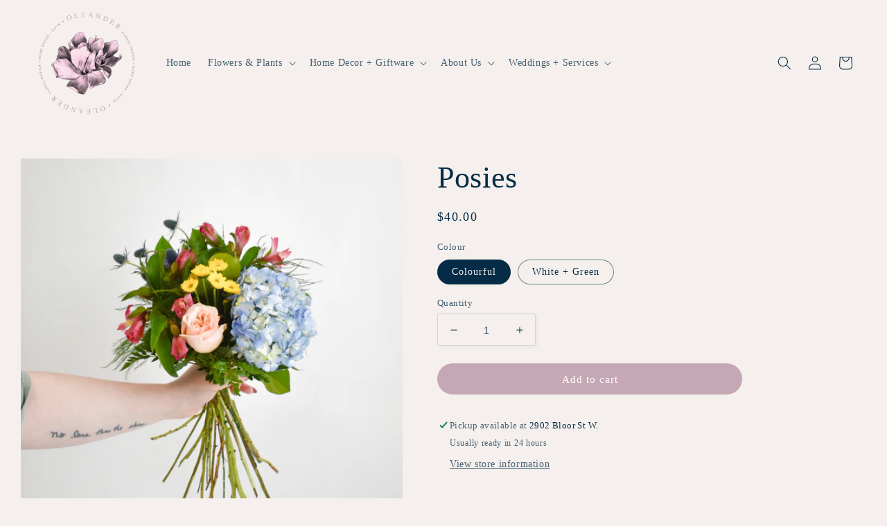

--- FILE ---
content_type: text/html; charset=utf-8
request_url: https://oleander.ca/products/posies
body_size: 37853
content:
<!doctype html>
<html class="no-js" lang="en">
  <head>


    <meta charset="utf-8">
    <meta http-equiv="X-UA-Compatible" content="IE=edge">
    <meta name="viewport" content="width=device-width,initial-scale=1">
    <meta name="theme-color" content="">
    <link rel="canonical" href="https://oleander.ca/products/posies">
    <link rel="preconnect" href="https://cdn.shopify.com" crossorigin><link rel="icon" type="image/png" href="//oleander.ca/cdn/shop/files/oleander_logo_512pt_white.png?crop=center&height=32&v=1666022871&width=32"><title>
      Posies
 &ndash; Oleander Floral Design</title>

    
      <meta name="description" content="Ring around the rosie, fill someone&#39;s vase with a posy!  We&#39;ll choose a selection of fresh seasonal blooms in the colour scheme of your choice  and design them with foliage into a small hand-tied bouquet. The bouquet will arrive with a portable water source to ensure ultimate freshness and will be ready to be cut into ">
    

    

<meta property="og:site_name" content="Oleander Floral Design">
<meta property="og:url" content="https://oleander.ca/products/posies">
<meta property="og:title" content="Posies">
<meta property="og:type" content="product">
<meta property="og:description" content="Ring around the rosie, fill someone&#39;s vase with a posy!  We&#39;ll choose a selection of fresh seasonal blooms in the colour scheme of your choice  and design them with foliage into a small hand-tied bouquet. The bouquet will arrive with a portable water source to ensure ultimate freshness and will be ready to be cut into "><meta property="og:image" content="http://oleander.ca/cdn/shop/files/posiehandtied.jpg?v=1709664491">
  <meta property="og:image:secure_url" content="https://oleander.ca/cdn/shop/files/posiehandtied.jpg?v=1709664491">
  <meta property="og:image:width" content="918">
  <meta property="og:image:height" content="918"><meta property="og:price:amount" content="40.00">
  <meta property="og:price:currency" content="CAD"><meta name="twitter:card" content="summary_large_image">
<meta name="twitter:title" content="Posies">
<meta name="twitter:description" content="Ring around the rosie, fill someone&#39;s vase with a posy!  We&#39;ll choose a selection of fresh seasonal blooms in the colour scheme of your choice  and design them with foliage into a small hand-tied bouquet. The bouquet will arrive with a portable water source to ensure ultimate freshness and will be ready to be cut into ">


    <script src="//oleander.ca/cdn/shop/t/10/assets/global.js?v=149496944046504657681664290583" defer="defer"></script>
    <script>window.performance && window.performance.mark && window.performance.mark('shopify.content_for_header.start');</script><meta name="google-site-verification" content="Vm1xzyRPxto3T-eXHWcKzS4fLJ-2XXkr_J3AT6h8xPs">
<meta id="shopify-digital-wallet" name="shopify-digital-wallet" content="/1630601273/digital_wallets/dialog">
<meta name="shopify-checkout-api-token" content="3a8846dbc61e591c098e4eff57bb7b80">
<link rel="alternate" type="application/json+oembed" href="https://oleander.ca/products/posies.oembed">
<script async="async" src="/checkouts/internal/preloads.js?locale=en-CA"></script>
<link rel="preconnect" href="https://shop.app" crossorigin="anonymous">
<script async="async" src="https://shop.app/checkouts/internal/preloads.js?locale=en-CA&shop_id=1630601273" crossorigin="anonymous"></script>
<script id="shopify-features" type="application/json">{"accessToken":"3a8846dbc61e591c098e4eff57bb7b80","betas":["rich-media-storefront-analytics"],"domain":"oleander.ca","predictiveSearch":true,"shopId":1630601273,"locale":"en"}</script>
<script>var Shopify = Shopify || {};
Shopify.shop = "oleander-floral-design.myshopify.com";
Shopify.locale = "en";
Shopify.currency = {"active":"CAD","rate":"1.0"};
Shopify.country = "CA";
Shopify.theme = {"name":"Website-2022","id":135919993048,"schema_name":"Studio","schema_version":"4.0.0","theme_store_id":1431,"role":"main"};
Shopify.theme.handle = "null";
Shopify.theme.style = {"id":null,"handle":null};
Shopify.cdnHost = "oleander.ca/cdn";
Shopify.routes = Shopify.routes || {};
Shopify.routes.root = "/";</script>
<script type="module">!function(o){(o.Shopify=o.Shopify||{}).modules=!0}(window);</script>
<script>!function(o){function n(){var o=[];function n(){o.push(Array.prototype.slice.apply(arguments))}return n.q=o,n}var t=o.Shopify=o.Shopify||{};t.loadFeatures=n(),t.autoloadFeatures=n()}(window);</script>
<script>
  window.ShopifyPay = window.ShopifyPay || {};
  window.ShopifyPay.apiHost = "shop.app\/pay";
  window.ShopifyPay.redirectState = null;
</script>
<script id="shop-js-analytics" type="application/json">{"pageType":"product"}</script>
<script defer="defer" async type="module" src="//oleander.ca/cdn/shopifycloud/shop-js/modules/v2/client.init-shop-cart-sync_BdyHc3Nr.en.esm.js"></script>
<script defer="defer" async type="module" src="//oleander.ca/cdn/shopifycloud/shop-js/modules/v2/chunk.common_Daul8nwZ.esm.js"></script>
<script type="module">
  await import("//oleander.ca/cdn/shopifycloud/shop-js/modules/v2/client.init-shop-cart-sync_BdyHc3Nr.en.esm.js");
await import("//oleander.ca/cdn/shopifycloud/shop-js/modules/v2/chunk.common_Daul8nwZ.esm.js");

  window.Shopify.SignInWithShop?.initShopCartSync?.({"fedCMEnabled":true,"windoidEnabled":true});

</script>
<script defer="defer" async type="module" src="//oleander.ca/cdn/shopifycloud/shop-js/modules/v2/client.payment-terms_MV4M3zvL.en.esm.js"></script>
<script defer="defer" async type="module" src="//oleander.ca/cdn/shopifycloud/shop-js/modules/v2/chunk.common_Daul8nwZ.esm.js"></script>
<script defer="defer" async type="module" src="//oleander.ca/cdn/shopifycloud/shop-js/modules/v2/chunk.modal_CQq8HTM6.esm.js"></script>
<script type="module">
  await import("//oleander.ca/cdn/shopifycloud/shop-js/modules/v2/client.payment-terms_MV4M3zvL.en.esm.js");
await import("//oleander.ca/cdn/shopifycloud/shop-js/modules/v2/chunk.common_Daul8nwZ.esm.js");
await import("//oleander.ca/cdn/shopifycloud/shop-js/modules/v2/chunk.modal_CQq8HTM6.esm.js");

  
</script>
<script>
  window.Shopify = window.Shopify || {};
  if (!window.Shopify.featureAssets) window.Shopify.featureAssets = {};
  window.Shopify.featureAssets['shop-js'] = {"shop-cart-sync":["modules/v2/client.shop-cart-sync_QYOiDySF.en.esm.js","modules/v2/chunk.common_Daul8nwZ.esm.js"],"init-fed-cm":["modules/v2/client.init-fed-cm_DchLp9rc.en.esm.js","modules/v2/chunk.common_Daul8nwZ.esm.js"],"shop-button":["modules/v2/client.shop-button_OV7bAJc5.en.esm.js","modules/v2/chunk.common_Daul8nwZ.esm.js"],"init-windoid":["modules/v2/client.init-windoid_DwxFKQ8e.en.esm.js","modules/v2/chunk.common_Daul8nwZ.esm.js"],"shop-cash-offers":["modules/v2/client.shop-cash-offers_DWtL6Bq3.en.esm.js","modules/v2/chunk.common_Daul8nwZ.esm.js","modules/v2/chunk.modal_CQq8HTM6.esm.js"],"shop-toast-manager":["modules/v2/client.shop-toast-manager_CX9r1SjA.en.esm.js","modules/v2/chunk.common_Daul8nwZ.esm.js"],"init-shop-email-lookup-coordinator":["modules/v2/client.init-shop-email-lookup-coordinator_UhKnw74l.en.esm.js","modules/v2/chunk.common_Daul8nwZ.esm.js"],"pay-button":["modules/v2/client.pay-button_DzxNnLDY.en.esm.js","modules/v2/chunk.common_Daul8nwZ.esm.js"],"avatar":["modules/v2/client.avatar_BTnouDA3.en.esm.js"],"init-shop-cart-sync":["modules/v2/client.init-shop-cart-sync_BdyHc3Nr.en.esm.js","modules/v2/chunk.common_Daul8nwZ.esm.js"],"shop-login-button":["modules/v2/client.shop-login-button_D8B466_1.en.esm.js","modules/v2/chunk.common_Daul8nwZ.esm.js","modules/v2/chunk.modal_CQq8HTM6.esm.js"],"init-customer-accounts-sign-up":["modules/v2/client.init-customer-accounts-sign-up_C8fpPm4i.en.esm.js","modules/v2/client.shop-login-button_D8B466_1.en.esm.js","modules/v2/chunk.common_Daul8nwZ.esm.js","modules/v2/chunk.modal_CQq8HTM6.esm.js"],"init-shop-for-new-customer-accounts":["modules/v2/client.init-shop-for-new-customer-accounts_CVTO0Ztu.en.esm.js","modules/v2/client.shop-login-button_D8B466_1.en.esm.js","modules/v2/chunk.common_Daul8nwZ.esm.js","modules/v2/chunk.modal_CQq8HTM6.esm.js"],"init-customer-accounts":["modules/v2/client.init-customer-accounts_dRgKMfrE.en.esm.js","modules/v2/client.shop-login-button_D8B466_1.en.esm.js","modules/v2/chunk.common_Daul8nwZ.esm.js","modules/v2/chunk.modal_CQq8HTM6.esm.js"],"shop-follow-button":["modules/v2/client.shop-follow-button_CkZpjEct.en.esm.js","modules/v2/chunk.common_Daul8nwZ.esm.js","modules/v2/chunk.modal_CQq8HTM6.esm.js"],"lead-capture":["modules/v2/client.lead-capture_BntHBhfp.en.esm.js","modules/v2/chunk.common_Daul8nwZ.esm.js","modules/v2/chunk.modal_CQq8HTM6.esm.js"],"checkout-modal":["modules/v2/client.checkout-modal_CfxcYbTm.en.esm.js","modules/v2/chunk.common_Daul8nwZ.esm.js","modules/v2/chunk.modal_CQq8HTM6.esm.js"],"shop-login":["modules/v2/client.shop-login_Da4GZ2H6.en.esm.js","modules/v2/chunk.common_Daul8nwZ.esm.js","modules/v2/chunk.modal_CQq8HTM6.esm.js"],"payment-terms":["modules/v2/client.payment-terms_MV4M3zvL.en.esm.js","modules/v2/chunk.common_Daul8nwZ.esm.js","modules/v2/chunk.modal_CQq8HTM6.esm.js"]};
</script>
<script>(function() {
  var isLoaded = false;
  function asyncLoad() {
    if (isLoaded) return;
    isLoaded = true;
    var urls = ["https:\/\/accessories.w3apps.co\/js\/accessories.js?shop=oleander-floral-design.myshopify.com","https:\/\/storage.nfcube.com\/instafeed-19d977171cbb54f459bc1061a42db762.js?shop=oleander-floral-design.myshopify.com"];
    for (var i = 0; i < urls.length; i++) {
      var s = document.createElement('script');
      s.type = 'text/javascript';
      s.async = true;
      s.src = urls[i];
      var x = document.getElementsByTagName('script')[0];
      x.parentNode.insertBefore(s, x);
    }
  };
  if(window.attachEvent) {
    window.attachEvent('onload', asyncLoad);
  } else {
    window.addEventListener('load', asyncLoad, false);
  }
})();</script>
<script id="__st">var __st={"a":1630601273,"offset":-18000,"reqid":"d15bd5d2-3d2c-4dd6-8a98-8bce022c4902-1769031908","pageurl":"oleander.ca\/products\/posies","u":"d6546ea33738","p":"product","rtyp":"product","rid":7582741823704};</script>
<script>window.ShopifyPaypalV4VisibilityTracking = true;</script>
<script id="captcha-bootstrap">!function(){'use strict';const t='contact',e='account',n='new_comment',o=[[t,t],['blogs',n],['comments',n],[t,'customer']],c=[[e,'customer_login'],[e,'guest_login'],[e,'recover_customer_password'],[e,'create_customer']],r=t=>t.map((([t,e])=>`form[action*='/${t}']:not([data-nocaptcha='true']) input[name='form_type'][value='${e}']`)).join(','),a=t=>()=>t?[...document.querySelectorAll(t)].map((t=>t.form)):[];function s(){const t=[...o],e=r(t);return a(e)}const i='password',u='form_key',d=['recaptcha-v3-token','g-recaptcha-response','h-captcha-response',i],f=()=>{try{return window.sessionStorage}catch{return}},m='__shopify_v',_=t=>t.elements[u];function p(t,e,n=!1){try{const o=window.sessionStorage,c=JSON.parse(o.getItem(e)),{data:r}=function(t){const{data:e,action:n}=t;return t[m]||n?{data:e,action:n}:{data:t,action:n}}(c);for(const[e,n]of Object.entries(r))t.elements[e]&&(t.elements[e].value=n);n&&o.removeItem(e)}catch(o){console.error('form repopulation failed',{error:o})}}const l='form_type',E='cptcha';function T(t){t.dataset[E]=!0}const w=window,h=w.document,L='Shopify',v='ce_forms',y='captcha';let A=!1;((t,e)=>{const n=(g='f06e6c50-85a8-45c8-87d0-21a2b65856fe',I='https://cdn.shopify.com/shopifycloud/storefront-forms-hcaptcha/ce_storefront_forms_captcha_hcaptcha.v1.5.2.iife.js',D={infoText:'Protected by hCaptcha',privacyText:'Privacy',termsText:'Terms'},(t,e,n)=>{const o=w[L][v],c=o.bindForm;if(c)return c(t,g,e,D).then(n);var r;o.q.push([[t,g,e,D],n]),r=I,A||(h.body.append(Object.assign(h.createElement('script'),{id:'captcha-provider',async:!0,src:r})),A=!0)});var g,I,D;w[L]=w[L]||{},w[L][v]=w[L][v]||{},w[L][v].q=[],w[L][y]=w[L][y]||{},w[L][y].protect=function(t,e){n(t,void 0,e),T(t)},Object.freeze(w[L][y]),function(t,e,n,w,h,L){const[v,y,A,g]=function(t,e,n){const i=e?o:[],u=t?c:[],d=[...i,...u],f=r(d),m=r(i),_=r(d.filter((([t,e])=>n.includes(e))));return[a(f),a(m),a(_),s()]}(w,h,L),I=t=>{const e=t.target;return e instanceof HTMLFormElement?e:e&&e.form},D=t=>v().includes(t);t.addEventListener('submit',(t=>{const e=I(t);if(!e)return;const n=D(e)&&!e.dataset.hcaptchaBound&&!e.dataset.recaptchaBound,o=_(e),c=g().includes(e)&&(!o||!o.value);(n||c)&&t.preventDefault(),c&&!n&&(function(t){try{if(!f())return;!function(t){const e=f();if(!e)return;const n=_(t);if(!n)return;const o=n.value;o&&e.removeItem(o)}(t);const e=Array.from(Array(32),(()=>Math.random().toString(36)[2])).join('');!function(t,e){_(t)||t.append(Object.assign(document.createElement('input'),{type:'hidden',name:u})),t.elements[u].value=e}(t,e),function(t,e){const n=f();if(!n)return;const o=[...t.querySelectorAll(`input[type='${i}']`)].map((({name:t})=>t)),c=[...d,...o],r={};for(const[a,s]of new FormData(t).entries())c.includes(a)||(r[a]=s);n.setItem(e,JSON.stringify({[m]:1,action:t.action,data:r}))}(t,e)}catch(e){console.error('failed to persist form',e)}}(e),e.submit())}));const S=(t,e)=>{t&&!t.dataset[E]&&(n(t,e.some((e=>e===t))),T(t))};for(const o of['focusin','change'])t.addEventListener(o,(t=>{const e=I(t);D(e)&&S(e,y())}));const B=e.get('form_key'),M=e.get(l),P=B&&M;t.addEventListener('DOMContentLoaded',(()=>{const t=y();if(P)for(const e of t)e.elements[l].value===M&&p(e,B);[...new Set([...A(),...v().filter((t=>'true'===t.dataset.shopifyCaptcha))])].forEach((e=>S(e,t)))}))}(h,new URLSearchParams(w.location.search),n,t,e,['guest_login'])})(!0,!0)}();</script>
<script integrity="sha256-4kQ18oKyAcykRKYeNunJcIwy7WH5gtpwJnB7kiuLZ1E=" data-source-attribution="shopify.loadfeatures" defer="defer" src="//oleander.ca/cdn/shopifycloud/storefront/assets/storefront/load_feature-a0a9edcb.js" crossorigin="anonymous"></script>
<script crossorigin="anonymous" defer="defer" src="//oleander.ca/cdn/shopifycloud/storefront/assets/shopify_pay/storefront-65b4c6d7.js?v=20250812"></script>
<script data-source-attribution="shopify.dynamic_checkout.dynamic.init">var Shopify=Shopify||{};Shopify.PaymentButton=Shopify.PaymentButton||{isStorefrontPortableWallets:!0,init:function(){window.Shopify.PaymentButton.init=function(){};var t=document.createElement("script");t.src="https://oleander.ca/cdn/shopifycloud/portable-wallets/latest/portable-wallets.en.js",t.type="module",document.head.appendChild(t)}};
</script>
<script data-source-attribution="shopify.dynamic_checkout.buyer_consent">
  function portableWalletsHideBuyerConsent(e){var t=document.getElementById("shopify-buyer-consent"),n=document.getElementById("shopify-subscription-policy-button");t&&n&&(t.classList.add("hidden"),t.setAttribute("aria-hidden","true"),n.removeEventListener("click",e))}function portableWalletsShowBuyerConsent(e){var t=document.getElementById("shopify-buyer-consent"),n=document.getElementById("shopify-subscription-policy-button");t&&n&&(t.classList.remove("hidden"),t.removeAttribute("aria-hidden"),n.addEventListener("click",e))}window.Shopify?.PaymentButton&&(window.Shopify.PaymentButton.hideBuyerConsent=portableWalletsHideBuyerConsent,window.Shopify.PaymentButton.showBuyerConsent=portableWalletsShowBuyerConsent);
</script>
<script data-source-attribution="shopify.dynamic_checkout.cart.bootstrap">document.addEventListener("DOMContentLoaded",(function(){function t(){return document.querySelector("shopify-accelerated-checkout-cart, shopify-accelerated-checkout")}if(t())Shopify.PaymentButton.init();else{new MutationObserver((function(e,n){t()&&(Shopify.PaymentButton.init(),n.disconnect())})).observe(document.body,{childList:!0,subtree:!0})}}));
</script>
<link id="shopify-accelerated-checkout-styles" rel="stylesheet" media="screen" href="https://oleander.ca/cdn/shopifycloud/portable-wallets/latest/accelerated-checkout-backwards-compat.css" crossorigin="anonymous">
<style id="shopify-accelerated-checkout-cart">
        #shopify-buyer-consent {
  margin-top: 1em;
  display: inline-block;
  width: 100%;
}

#shopify-buyer-consent.hidden {
  display: none;
}

#shopify-subscription-policy-button {
  background: none;
  border: none;
  padding: 0;
  text-decoration: underline;
  font-size: inherit;
  cursor: pointer;
}

#shopify-subscription-policy-button::before {
  box-shadow: none;
}

      </style>
<script id="sections-script" data-sections="header,footer" defer="defer" src="//oleander.ca/cdn/shop/t/10/compiled_assets/scripts.js?v=8456"></script>
<script>window.performance && window.performance.mark && window.performance.mark('shopify.content_for_header.end');</script>


    <style data-shopify>
      
      
      
      
      

      :root {
        --font-body-family: "New York", Iowan Old Style, Apple Garamond, Baskerville, Times New Roman, Droid Serif, Times, Source Serif Pro, serif, Apple Color Emoji, Segoe UI Emoji, Segoe UI Symbol;
        --font-body-style: normal;
        --font-body-weight: 400;
        --font-body-weight-bold: 700;

        --font-heading-family: "New York", Iowan Old Style, Apple Garamond, Baskerville, Times New Roman, Droid Serif, Times, Source Serif Pro, serif, Apple Color Emoji, Segoe UI Emoji, Segoe UI Symbol;
        --font-heading-style: normal;
        --font-heading-weight: 400;

        --font-body-scale: 1.0;
        --font-heading-scale: 1.1;

        --color-base-text: 5, 44, 70;
        --color-shadow: 5, 44, 70;
        --color-base-background-1: 245, 240, 237;
        --color-base-background-2: 198, 168, 181;
        --color-base-solid-button-labels: 255, 255, 255;
        --color-base-outline-button-labels: 198, 168, 181;
        --color-base-accent-1: 198, 168, 181;
        --color-base-accent-2: 198, 168, 181;
        --payment-terms-background-color: #f5f0ed;

        --gradient-base-background-1: #f5f0ed;
        --gradient-base-background-2: #c6a8b5;
        --gradient-base-accent-1: #c6a8b5;
        --gradient-base-accent-2: #c6a8b5;

        --media-padding: px;
        --media-border-opacity: 0.05;
        --media-border-width: 0px;
        --media-radius: 0px;
        --media-shadow-opacity: 0.0;
        --media-shadow-horizontal-offset: 0px;
        --media-shadow-vertical-offset: 0px;
        --media-shadow-blur-radius: 0px;
        --media-shadow-visible: 0;

        --page-width: 130rem;
        --page-width-margin: 0rem;

        --product-card-image-padding: 0.0rem;
        --product-card-corner-radius: 0.0rem;
        --product-card-text-alignment: center;
        --product-card-border-width: 0.0rem;
        --product-card-border-opacity: 0.1;
        --product-card-shadow-opacity: 0.1;
        --product-card-shadow-visible: 1;
        --product-card-shadow-horizontal-offset: 0.0rem;
        --product-card-shadow-vertical-offset: 0.0rem;
        --product-card-shadow-blur-radius: 0.0rem;

        --collection-card-image-padding: 0.0rem;
        --collection-card-corner-radius: 0.0rem;
        --collection-card-text-alignment: center;
        --collection-card-border-width: 0.0rem;
        --collection-card-border-opacity: 0.1;
        --collection-card-shadow-opacity: 0.1;
        --collection-card-shadow-visible: 1;
        --collection-card-shadow-horizontal-offset: 0.0rem;
        --collection-card-shadow-vertical-offset: 0.0rem;
        --collection-card-shadow-blur-radius: 0.0rem;

        --blog-card-image-padding: 0.0rem;
        --blog-card-corner-radius: 0.0rem;
        --blog-card-text-alignment: center;
        --blog-card-border-width: 0.0rem;
        --blog-card-border-opacity: 0.1;
        --blog-card-shadow-opacity: 0.1;
        --blog-card-shadow-visible: 1;
        --blog-card-shadow-horizontal-offset: 0.0rem;
        --blog-card-shadow-vertical-offset: 0.0rem;
        --blog-card-shadow-blur-radius: 0.0rem;

        --badge-corner-radius: 4.0rem;

        --popup-border-width: 0px;
        --popup-border-opacity: 0.1;
        --popup-corner-radius: 0px;
        --popup-shadow-opacity: 0.1;
        --popup-shadow-horizontal-offset: 6px;
        --popup-shadow-vertical-offset: 6px;
        --popup-shadow-blur-radius: 25px;

        --drawer-border-width: 1px;
        --drawer-border-opacity: 0.1;
        --drawer-shadow-opacity: 0.0;
        --drawer-shadow-horizontal-offset: 0px;
        --drawer-shadow-vertical-offset: 0px;
        --drawer-shadow-blur-radius: 0px;

        --spacing-sections-desktop: 0px;
        --spacing-sections-mobile: 0px;

        --grid-desktop-vertical-spacing: 40px;
        --grid-desktop-horizontal-spacing: 40px;
        --grid-mobile-vertical-spacing: 20px;
        --grid-mobile-horizontal-spacing: 20px;

        --text-boxes-border-opacity: 0.0;
        --text-boxes-border-width: 0px;
        --text-boxes-radius: 8px;
        --text-boxes-shadow-opacity: 0.0;
        --text-boxes-shadow-visible: 0;
        --text-boxes-shadow-horizontal-offset: 0px;
        --text-boxes-shadow-vertical-offset: 0px;
        --text-boxes-shadow-blur-radius: 0px;

        --buttons-radius: 22px;
        --buttons-radius-outset: 22px;
        --buttons-border-width: 0px;
        --buttons-border-opacity: 1.0;
        --buttons-shadow-opacity: 0.0;
        --buttons-shadow-visible: 0;
        --buttons-shadow-horizontal-offset: -8px;
        --buttons-shadow-vertical-offset: -12px;
        --buttons-shadow-blur-radius: 0px;
        --buttons-border-offset: 0.3px;

        --inputs-radius: 2px;
        --inputs-border-width: 1px;
        --inputs-border-opacity: 0.15;
        --inputs-shadow-opacity: 0.05;
        --inputs-shadow-horizontal-offset: 2px;
        --inputs-margin-offset: 2px;
        --inputs-shadow-vertical-offset: 2px;
        --inputs-shadow-blur-radius: 5px;
        --inputs-radius-outset: 3px;

        --variant-pills-radius: 40px;
        --variant-pills-border-width: 1px;
        --variant-pills-border-opacity: 0.55;
        --variant-pills-shadow-opacity: 0.0;
        --variant-pills-shadow-horizontal-offset: 0px;
        --variant-pills-shadow-vertical-offset: 0px;
        --variant-pills-shadow-blur-radius: 0px;
      }

      *,
      *::before,
      *::after {
        box-sizing: inherit;
      }

      html {
        box-sizing: border-box;
        font-size: calc(var(--font-body-scale) * 62.5%);
        height: 100%;
      }

      body {
        display: grid;
        grid-template-rows: auto auto 1fr auto;
        grid-template-columns: 100%;
        min-height: 100%;
        margin: 0;
        font-size: 1.5rem;
        letter-spacing: 0.06rem;
        line-height: calc(1 + 0.8 / var(--font-body-scale));
        font-family: var(--font-body-family);
        font-style: var(--font-body-style);
        font-weight: var(--font-body-weight);
      }

      @media screen and (min-width: 750px) {
        body {
          font-size: 1.6rem;
        }
      }
    </style>

    <link href="//oleander.ca/cdn/shop/t/10/assets/base.css?v=106997162017984916431664290584" rel="stylesheet" type="text/css" media="all" />
<link rel="stylesheet" href="//oleander.ca/cdn/shop/t/10/assets/component-predictive-search.css?v=83512081251802922551664290582" media="print" onload="this.media='all'"><script>document.documentElement.className = document.documentElement.className.replace('no-js', 'js');
    if (Shopify.designMode) {
      document.documentElement.classList.add('shopify-design-mode');
    }
    </script>
  <script src="https://odd.spicegems.com/js/serve/oleander-floral-design.myshopify.com/latest.js?shop=oleander-floral-design.myshopify.com" type="text/javascript"></script>
  <!-- BEGIN app block: shopify://apps/buddha-mega-menu-navigation/blocks/megamenu/dbb4ce56-bf86-4830-9b3d-16efbef51c6f -->
<script>
        var productImageAndPrice = [],
            collectionImages = [],
            articleImages = [],
            mmLivIcons = false,
            mmFlipClock = false,
            mmFixesUseJquery = false,
            mmNumMMI = 6,
            mmSchemaTranslation = {},
            mmMenuStrings =  [] ,
            mmShopLocale = "en",
            mmShopLocaleCollectionsRoute = "/collections",
            mmSchemaDesignJSON = [{"action":"design","setting":"font_family","value":"Default"},{"action":"design","setting":"font_size","value":"13px"},{"action":"design","setting":"text_color","value":"#222222"},{"action":"design","setting":"link_hover_color","value":"#0da19a"},{"action":"design","setting":"link_color","value":"#4e4e4e"},{"action":"design","setting":"background_hover_color","value":"#f9f9f9"},{"action":"design","setting":"background_color","value":"#ffffff"},{"action":"design","setting":"price_color","value":"#0da19a"},{"action":"design","setting":"contact_right_btn_text_color","value":"#ffffff"},{"action":"design","setting":"contact_right_btn_bg_color","value":"#3A3A3A"},{"action":"design","setting":"contact_left_bg_color","value":"#3A3A3A"},{"action":"design","setting":"contact_left_alt_color","value":"#CCCCCC"},{"action":"design","setting":"contact_left_text_color","value":"#f1f1f0"},{"action":"design","setting":"addtocart_enable","value":"true"},{"action":"design","setting":"addtocart_text_color","value":"#333333"},{"action":"design","setting":"addtocart_background_color","value":"#ffffff"},{"action":"design","setting":"addtocart_text_hover_color","value":"#ffffff"},{"action":"design","setting":"addtocart_background_hover_color","value":"#0da19a"},{"action":"design","setting":"countdown_color","value":"#ffffff"},{"action":"design","setting":"countdown_background_color","value":"#333333"},{"action":"design","setting":"vertical_font_family","value":"Default"},{"action":"design","setting":"vertical_font_size","value":"13px"},{"action":"design","setting":"vertical_text_color","value":"#ffffff"},{"action":"design","setting":"vertical_link_color","value":"#ffffff"},{"action":"design","setting":"vertical_link_hover_color","value":"#ffffff"},{"action":"design","setting":"vertical_price_color","value":"#ffffff"},{"action":"design","setting":"vertical_contact_right_btn_text_color","value":"#ffffff"},{"action":"design","setting":"vertical_addtocart_enable","value":"true"},{"action":"design","setting":"vertical_addtocart_text_color","value":"#ffffff"},{"action":"design","setting":"vertical_countdown_color","value":"#ffffff"},{"action":"design","setting":"vertical_countdown_background_color","value":"#333333"},{"action":"design","setting":"vertical_background_color","value":"#017b86"},{"action":"design","setting":"vertical_addtocart_background_color","value":"#333333"},{"action":"design","setting":"vertical_contact_right_btn_bg_color","value":"#333333"},{"action":"design","setting":"vertical_contact_left_alt_color","value":"#333333"}],
            mmDomChangeSkipUl = "",
            buddhaMegaMenuShop = "oleander-floral-design.myshopify.com",
            mmWireframeCompression = "0",
            mmExtensionAssetUrl = "https://cdn.shopify.com/extensions/019abe06-4a3f-7763-88da-170e1b54169b/mega-menu-151/assets/";var bestSellersHTML = '';var newestProductsHTML = '';/* get link lists api */
        var linkLists={"main-menu" : {"title":"Main menu", "items":["/","#","#","/pages/about","/pages/weddings-events",]},"footer" : {"title":"Footer menu", "items":["/search","/pages/about","/pages/contact","/pages/f-a-q","https://oleander.ca/account/login","/policies/refund-policy","/policies/terms-of-service",]},"oleander-gift-card" : {"title":"Oleander Gift Card", "items":["/collections/oleander-gift-card",]},"customer-account-main-menu" : {"title":"Customer account main menu", "items":["/","https://shopify.com/1630601273/account/orders?locale=en&amp;region_country=CA",]},};/*ENDPARSE*/

        linkLists["force-mega-menu"]={};linkLists["force-mega-menu"].title="Studio Theme - Mega Menu";linkLists["force-mega-menu"].items=[1];

        /* set product prices *//* get the collection images *//* get the article images *//* customer fixes */
        var mmThemeFixesBefore = function(){ if (selectedMenu=="force-mega-menu" && tempMenuObject.u.matches(".list-menu.list-menu--inline")) { tempMenuObject.forceMenu = true; tempMenuObject.liClasses = ""; tempMenuObject.aClasses = "header__menu-item list-menu__item link focus-inset"; tempMenuObject.liItems = tempMenuObject.u.children; } else if (selectedMenu=="force-mega-menu" && tempMenuObject.u.matches("nav>.menu-drawer__menu.list-menu")) { tempMenuObject.forceMenu = true; tempMenuObject.liClasses = ""; tempMenuObject.aClasses = "menu-drawer__menu-item list-menu__item link link--text focus-inset"; tempMenuObject.liItems = tempMenuObject.u.children; } }; var mmThemeFixesAfter = function(){ mmAddStyle(" .header__icons {z-index: 1003;} ", "themeScript"); }; 
        

        var mmWireframe = {"html" : "<li class=\"buddha-menu-item\" itemId=\"VmRrh\"  ><a data-href=\"no-link\" href=\"javascript:void(0);\" aria-label=\"Shop\" data-no-instant=\"\" onclick=\"return toggleSubmenu(this);\"  ><span class=\"mm-title\">Shop</span><i class=\"mm-arrow mm-angle-down\" aria-hidden=\"true\"></i><span class=\"toggle-menu-btn\" style=\"display:none;\" title=\"Toggle menu\" onclick=\"return toggleSubmenu(this)\"><span class=\"mm-arrow-icon\"><span class=\"bar-one\"></span><span class=\"bar-two\"></span></span></span></a><ul class=\"mm-submenu tree  small \"><li data-href=\"/collections/autumn-collection\" href=\"/collections/autumn-collection\" aria-label=\"Autumn Florals and Decor\" data-no-instant=\"\" onclick=\"mmGoToPage(this, event); return false;\"  ><a data-href=\"/collections/autumn-collection\" href=\"/collections/autumn-collection\" aria-label=\"Autumn Florals and Decor\" data-no-instant=\"\" onclick=\"mmGoToPage(this, event); return false;\"  ><span class=\"mm-title\">Autumn Florals and Decor</span></a></li><li data-href=\"no-link\" href=\"javascript:void(0);\" aria-label=\"Flowers + Plants \" data-no-instant=\"\" onclick=\"return toggleSubmenu(this);\"  ><a data-href=\"no-link\" href=\"javascript:void(0);\" aria-label=\"Flowers + Plants \" data-no-instant=\"\" onclick=\"return toggleSubmenu(this);\"  ><span class=\"mm-title\">Flowers + Plants</span><i class=\"mm-arrow mm-angle-down\" aria-hidden=\"true\"></i><span class=\"toggle-menu-btn\" style=\"display:none;\" title=\"Toggle menu\" onclick=\"return toggleSubmenu(this)\"><span class=\"mm-arrow-icon\"><span class=\"bar-one\"></span><span class=\"bar-two\"></span></span></span></a><ul class=\"mm-submenu tree  small mm-last-level\"><li data-href=\"/collections/bouquets\" href=\"/collections/bouquets\" aria-label=\"Hand Tied Bouquet\" data-no-instant=\"\" onclick=\"mmGoToPage(this, event); return false;\"  ><a data-href=\"/collections/bouquets\" href=\"/collections/bouquets\" aria-label=\"Hand Tied Bouquet\" data-no-instant=\"\" onclick=\"mmGoToPage(this, event); return false;\"  ><span class=\"mm-title\">Hand Tied Bouquet</span></a></li><li data-href=\"/collections/vase\" href=\"/collections/vase\" aria-label=\"Vase Arrangements\" data-no-instant=\"\" onclick=\"mmGoToPage(this, event); return false;\"  ><a data-href=\"/collections/vase\" href=\"/collections/vase\" aria-label=\"Vase Arrangements\" data-no-instant=\"\" onclick=\"mmGoToPage(this, event); return false;\"  ><span class=\"mm-title\">Vase Arrangements</span></a></li><li data-href=\"/collections/sympathy\" href=\"/collections/sympathy\" aria-label=\"Sympathy Collection\" data-no-instant=\"\" onclick=\"mmGoToPage(this, event); return false;\"  ><a data-href=\"/collections/sympathy\" href=\"/collections/sympathy\" aria-label=\"Sympathy Collection\" data-no-instant=\"\" onclick=\"mmGoToPage(this, event); return false;\"  ><span class=\"mm-title\">Sympathy Collection</span></a></li><li data-href=\"/collections/plants\" href=\"/collections/plants\" aria-label=\"Plants\" data-no-instant=\"\" onclick=\"mmGoToPage(this, event); return false;\"  ><a data-href=\"/collections/plants\" href=\"/collections/plants\" aria-label=\"Plants\" data-no-instant=\"\" onclick=\"mmGoToPage(this, event); return false;\"  ><span class=\"mm-title\">Plants</span></a></li><li data-href=\"/collections/dried-preserved-flowers\" href=\"/collections/dried-preserved-flowers\" aria-label=\"Dried + Preserved Flowers\" data-no-instant=\"\" onclick=\"mmGoToPage(this, event); return false;\"  ><a data-href=\"/collections/dried-preserved-flowers\" href=\"/collections/dried-preserved-flowers\" aria-label=\"Dried + Preserved Flowers\" data-no-instant=\"\" onclick=\"mmGoToPage(this, event); return false;\"  ><span class=\"mm-title\">Dried + Preserved Flowers</span></a></li><li data-href=\"/collections/pots-planters\" href=\"/collections/pots-planters\" aria-label=\"Pots + Planters\" data-no-instant=\"\" onclick=\"mmGoToPage(this, event); return false;\"  ><a data-href=\"/collections/pots-planters\" href=\"/collections/pots-planters\" aria-label=\"Pots + Planters\" data-no-instant=\"\" onclick=\"mmGoToPage(this, event); return false;\"  ><span class=\"mm-title\">Pots + Planters</span></a></li></ul></li><li data-href=\"no-link\" href=\"javascript:void(0);\" aria-label=\"Home Decor + Gifts\" data-no-instant=\"\" onclick=\"return toggleSubmenu(this);\"  ><a data-href=\"no-link\" href=\"javascript:void(0);\" aria-label=\"Home Decor + Gifts\" data-no-instant=\"\" onclick=\"return toggleSubmenu(this);\"  ><span class=\"mm-title\">Home Decor + Gifts</span><i class=\"mm-arrow mm-angle-down\" aria-hidden=\"true\"></i><span class=\"toggle-menu-btn\" style=\"display:none;\" title=\"Toggle menu\" onclick=\"return toggleSubmenu(this)\"><span class=\"mm-arrow-icon\"><span class=\"bar-one\"></span><span class=\"bar-two\"></span></span></span></a><ul class=\"mm-submenu tree  small \"><li data-href=\"no-link\" href=\"javascript:void(0);\" aria-label=\"Home Decor\" data-no-instant=\"\" onclick=\"return toggleSubmenu(this);\"  ><a data-href=\"no-link\" href=\"javascript:void(0);\" aria-label=\"Home Decor\" data-no-instant=\"\" onclick=\"return toggleSubmenu(this);\"  ><span class=\"mm-title\">Home Decor</span><i class=\"mm-arrow mm-angle-down\" aria-hidden=\"true\"></i><span class=\"toggle-menu-btn\" style=\"display:none;\" title=\"Toggle menu\" onclick=\"return toggleSubmenu(this)\"><span class=\"mm-arrow-icon\"><span class=\"bar-one\"></span><span class=\"bar-two\"></span></span></span></a><ul class=\"mm-submenu tree  small mm-last-level\"><li data-href=\"/collections/outdoor-living\" href=\"/collections/outdoor-living\" aria-label=\"Outdoor Living\" data-no-instant=\"\" onclick=\"mmGoToPage(this, event); return false;\"  ><a data-href=\"/collections/outdoor-living\" href=\"/collections/outdoor-living\" aria-label=\"Outdoor Living\" data-no-instant=\"\" onclick=\"mmGoToPage(this, event); return false;\"  ><span class=\"mm-title\">Outdoor Living</span></a></li><li data-href=\"/collections/accents-lighting\" href=\"/collections/accents-lighting\" aria-label=\"Accents + Lighting\" data-no-instant=\"\" onclick=\"mmGoToPage(this, event); return false;\"  ><a data-href=\"/collections/accents-lighting\" href=\"/collections/accents-lighting\" aria-label=\"Accents + Lighting\" data-no-instant=\"\" onclick=\"mmGoToPage(this, event); return false;\"  ><span class=\"mm-title\">Accents + Lighting</span></a></li><li data-href=\"/collections/furniture-floor-coverings\" href=\"/collections/furniture-floor-coverings\" aria-label=\"Furniture + Floor Coverings\" data-no-instant=\"\" onclick=\"mmGoToPage(this, event); return false;\"  ><a data-href=\"/collections/furniture-floor-coverings\" href=\"/collections/furniture-floor-coverings\" aria-label=\"Furniture + Floor Coverings\" data-no-instant=\"\" onclick=\"mmGoToPage(this, event); return false;\"  ><span class=\"mm-title\">Furniture + Floor Coverings</span></a></li><li data-href=\"/collections/textiles\" href=\"/collections/textiles\" aria-label=\"Textiles\" data-no-instant=\"\" onclick=\"mmGoToPage(this, event); return false;\"  ><a data-href=\"/collections/textiles\" href=\"/collections/textiles\" aria-label=\"Textiles\" data-no-instant=\"\" onclick=\"mmGoToPage(this, event); return false;\"  ><span class=\"mm-title\">Textiles</span></a></li><li data-href=\"/collections/wreaths-wall-art\" href=\"/collections/wreaths-wall-art\" aria-label=\"Wreaths\" data-no-instant=\"\" onclick=\"mmGoToPage(this, event); return false;\"  ><a data-href=\"/collections/wreaths-wall-art\" href=\"/collections/wreaths-wall-art\" aria-label=\"Wreaths\" data-no-instant=\"\" onclick=\"mmGoToPage(this, event); return false;\"  ><span class=\"mm-title\">Wreaths</span></a></li></ul></li><li data-href=\"no-link\" href=\"javascript:void(0);\" aria-label=\"Gifts\" data-no-instant=\"\" onclick=\"return toggleSubmenu(this);\"  ><a data-href=\"no-link\" href=\"javascript:void(0);\" aria-label=\"Gifts\" data-no-instant=\"\" onclick=\"return toggleSubmenu(this);\"  ><span class=\"mm-title\">Gifts</span><i class=\"mm-arrow mm-angle-down\" aria-hidden=\"true\"></i><span class=\"toggle-menu-btn\" style=\"display:none;\" title=\"Toggle menu\" onclick=\"return toggleSubmenu(this)\"><span class=\"mm-arrow-icon\"><span class=\"bar-one\"></span><span class=\"bar-two\"></span></span></span></a><ul class=\"mm-submenu tree  small mm-last-level\"><li data-href=\"/collections/bath-beauty\" href=\"/collections/bath-beauty\" aria-label=\"Bath + Beauty\" data-no-instant=\"\" onclick=\"mmGoToPage(this, event); return false;\"  ><a data-href=\"/collections/bath-beauty\" href=\"/collections/bath-beauty\" aria-label=\"Bath + Beauty\" data-no-instant=\"\" onclick=\"mmGoToPage(this, event); return false;\"  ><span class=\"mm-title\">Bath + Beauty</span></a></li><li data-href=\"/collections/kitchen-entertaining\" href=\"/collections/kitchen-entertaining\" aria-label=\"Kitchen + Entertaining\" data-no-instant=\"\" onclick=\"mmGoToPage(this, event); return false;\"  ><a data-href=\"/collections/kitchen-entertaining\" href=\"/collections/kitchen-entertaining\" aria-label=\"Kitchen + Entertaining\" data-no-instant=\"\" onclick=\"mmGoToPage(this, event); return false;\"  ><span class=\"mm-title\">Kitchen + Entertaining</span></a></li><li data-href=\"/collections/babies-kids\" href=\"/collections/babies-kids\" aria-label=\"Babies + Kids\" data-no-instant=\"\" onclick=\"mmGoToPage(this, event); return false;\"  ><a data-href=\"/collections/babies-kids\" href=\"/collections/babies-kids\" aria-label=\"Babies + Kids\" data-no-instant=\"\" onclick=\"mmGoToPage(this, event); return false;\"  ><span class=\"mm-title\">Babies + Kids</span></a></li><li data-href=\"/collections/jewellery\" href=\"/collections/jewellery\" aria-label=\"Jewellery\" data-no-instant=\"\" onclick=\"mmGoToPage(this, event); return false;\"  ><a data-href=\"/collections/jewellery\" href=\"/collections/jewellery\" aria-label=\"Jewellery\" data-no-instant=\"\" onclick=\"mmGoToPage(this, event); return false;\"  ><span class=\"mm-title\">Jewellery</span></a></li><li data-href=\"/collections/fashion-jewelry\" href=\"/collections/fashion-jewelry\" aria-label=\"Fashion\" data-no-instant=\"\" onclick=\"mmGoToPage(this, event); return false;\"  ><a data-href=\"/collections/fashion-jewelry\" href=\"/collections/fashion-jewelry\" aria-label=\"Fashion\" data-no-instant=\"\" onclick=\"mmGoToPage(this, event); return false;\"  ><span class=\"mm-title\">Fashion</span></a></li><li data-href=\"/collections/candles-diffusers\" href=\"/collections/candles-diffusers\" aria-label=\"Candles + Diffusers \" data-no-instant=\"\" onclick=\"mmGoToPage(this, event); return false;\"  ><a data-href=\"/collections/candles-diffusers\" href=\"/collections/candles-diffusers\" aria-label=\"Candles + Diffusers \" data-no-instant=\"\" onclick=\"mmGoToPage(this, event); return false;\"  ><span class=\"mm-title\">Candles + Diffusers</span></a></li><li data-href=\"/collections/cleaning-laundry\" href=\"/collections/cleaning-laundry\" aria-label=\"Cleaning + Laundry\" data-no-instant=\"\" onclick=\"mmGoToPage(this, event); return false;\"  ><a data-href=\"/collections/cleaning-laundry\" href=\"/collections/cleaning-laundry\" aria-label=\"Cleaning + Laundry\" data-no-instant=\"\" onclick=\"mmGoToPage(this, event); return false;\"  ><span class=\"mm-title\">Cleaning + Laundry</span></a></li><li data-href=\"/collections/stuffed-animals\" href=\"/collections/stuffed-animals\" aria-label=\"Stuffed Toys\" data-no-instant=\"\" onclick=\"mmGoToPage(this, event); return false;\"  ><a data-href=\"/collections/stuffed-animals\" href=\"/collections/stuffed-animals\" aria-label=\"Stuffed Toys\" data-no-instant=\"\" onclick=\"mmGoToPage(this, event); return false;\"  ><span class=\"mm-title\">Stuffed Toys</span></a></li><li data-href=\"/collections/books-games\" href=\"/collections/books-games\" aria-label=\"Books + Games\" data-no-instant=\"\" onclick=\"mmGoToPage(this, event); return false;\"  ><a data-href=\"/collections/books-games\" href=\"/collections/books-games\" aria-label=\"Books + Games\" data-no-instant=\"\" onclick=\"mmGoToPage(this, event); return false;\"  ><span class=\"mm-title\">Books + Games</span></a></li><li data-href=\"/collections/nifty-little-gifties\" href=\"/collections/nifty-little-gifties\" aria-label=\"Treats + Small Gifts\" data-no-instant=\"\" onclick=\"mmGoToPage(this, event); return false;\"  ><a data-href=\"/collections/nifty-little-gifties\" href=\"/collections/nifty-little-gifties\" aria-label=\"Treats + Small Gifts\" data-no-instant=\"\" onclick=\"mmGoToPage(this, event); return false;\"  ><span class=\"mm-title\">Treats + Small Gifts</span></a></li><li data-href=\"/collections/stationary\" href=\"/collections/stationary\" aria-label=\"Greeting Cards + Stationery\" data-no-instant=\"\" onclick=\"mmGoToPage(this, event); return false;\"  ><a data-href=\"/collections/stationary\" href=\"/collections/stationary\" aria-label=\"Greeting Cards + Stationery\" data-no-instant=\"\" onclick=\"mmGoToPage(this, event); return false;\"  ><span class=\"mm-title\">Greeting Cards + Stationery</span></a></li><li data-href=\"/collections/eco-friendly\" href=\"/collections/eco-friendly\" aria-label=\"Eco Friendly\" data-no-instant=\"\" onclick=\"mmGoToPage(this, event); return false;\"  ><a data-href=\"/collections/eco-friendly\" href=\"/collections/eco-friendly\" aria-label=\"Eco Friendly\" data-no-instant=\"\" onclick=\"mmGoToPage(this, event); return false;\"  ><span class=\"mm-title\">Eco Friendly</span></a></li></ul></li><li data-href=\"/collections/sale\" href=\"/collections/sale\" aria-label=\"Sale\" data-no-instant=\"\" onclick=\"mmGoToPage(this, event); return false;\"  ><a data-href=\"/collections/sale\" href=\"/collections/sale\" aria-label=\"Sale\" data-no-instant=\"\" onclick=\"mmGoToPage(this, event); return false;\"  ><span class=\"mm-title\">Sale</span></a></li></ul></li><li data-href=\"/products/oleander-gift-card\" href=\"/products/oleander-gift-card\" aria-label=\"Oleander Gift Card\" data-no-instant=\"\" onclick=\"mmGoToPage(this, event); return false;\"  ><a data-href=\"/products/oleander-gift-card\" href=\"/products/oleander-gift-card\" aria-label=\"Oleander Gift Card\" data-no-instant=\"\" onclick=\"mmGoToPage(this, event); return false;\"  ><span class=\"mm-title\">Oleander Gift Card</span></a></li><li data-href=\"no-link\" href=\"javascript:void(0);\" aria-label=\"Greeting Cards\" data-no-instant=\"\" onclick=\"return toggleSubmenu(this);\"  ><a data-href=\"no-link\" href=\"javascript:void(0);\" aria-label=\"Greeting Cards\" data-no-instant=\"\" onclick=\"return toggleSubmenu(this);\"  ><span class=\"mm-title\">Greeting Cards</span><i class=\"mm-arrow mm-angle-down\" aria-hidden=\"true\"></i><span class=\"toggle-menu-btn\" style=\"display:none;\" title=\"Toggle menu\" onclick=\"return toggleSubmenu(this)\"><span class=\"mm-arrow-icon\"><span class=\"bar-one\"></span><span class=\"bar-two\"></span></span></span></a><ul class=\"mm-submenu tree  small \"><li data-href=\"/products/birthday-cards\" href=\"/products/birthday-cards\" aria-label=\"Birthday\" data-no-instant=\"\" onclick=\"mmGoToPage(this, event); return false;\"  ><a data-href=\"/products/birthday-cards\" href=\"/products/birthday-cards\" aria-label=\"Birthday\" data-no-instant=\"\" onclick=\"mmGoToPage(this, event); return false;\"  ><span class=\"mm-title\">Birthday</span></a></li><li data-href=\"/products/sympathy-cards-1\" href=\"/products/sympathy-cards-1\" aria-label=\"Sympathy\" data-no-instant=\"\" onclick=\"mmGoToPage(this, event); return false;\"  ><a data-href=\"/products/sympathy-cards-1\" href=\"/products/sympathy-cards-1\" aria-label=\"Sympathy\" data-no-instant=\"\" onclick=\"mmGoToPage(this, event); return false;\"  ><span class=\"mm-title\">Sympathy</span></a></li><li data-href=\"/products/sympathy-cards\" href=\"/products/sympathy-cards\" aria-label=\"Congratualtions\" data-no-instant=\"\" onclick=\"mmGoToPage(this, event); return false;\"  ><a data-href=\"/products/sympathy-cards\" href=\"/products/sympathy-cards\" aria-label=\"Congratualtions\" data-no-instant=\"\" onclick=\"mmGoToPage(this, event); return false;\"  ><span class=\"mm-title\">Congratualtions</span></a></li><li data-href=\"/products/new-home-cards\" href=\"/products/new-home-cards\" aria-label=\"New Home\" data-no-instant=\"\" onclick=\"mmGoToPage(this, event); return false;\"  ><a data-href=\"/products/new-home-cards\" href=\"/products/new-home-cards\" aria-label=\"New Home\" data-no-instant=\"\" onclick=\"mmGoToPage(this, event); return false;\"  ><span class=\"mm-title\">New Home</span></a></li><li data-href=\"/products/get-well-cards\" href=\"/products/get-well-cards\" aria-label=\"Get Well\" data-no-instant=\"\" onclick=\"mmGoToPage(this, event); return false;\"  ><a data-href=\"/products/get-well-cards\" href=\"/products/get-well-cards\" aria-label=\"Get Well\" data-no-instant=\"\" onclick=\"mmGoToPage(this, event); return false;\"  ><span class=\"mm-title\">Get Well</span></a></li><li data-href=\"/products/copy-of-new-home-cards\" href=\"/products/copy-of-new-home-cards\" aria-label=\"New Baby\" data-no-instant=\"\" onclick=\"mmGoToPage(this, event); return false;\"  ><a data-href=\"/products/copy-of-new-home-cards\" href=\"/products/copy-of-new-home-cards\" aria-label=\"New Baby\" data-no-instant=\"\" onclick=\"mmGoToPage(this, event); return false;\"  ><span class=\"mm-title\">New Baby</span></a></li><li data-href=\"/products/mini-greeting-cards\" href=\"/products/mini-greeting-cards\" aria-label=\"Mini Greeting Cards\" data-no-instant=\"\" onclick=\"mmGoToPage(this, event); return false;\"  ><a data-href=\"/products/mini-greeting-cards\" href=\"/products/mini-greeting-cards\" aria-label=\"Mini Greeting Cards\" data-no-instant=\"\" onclick=\"mmGoToPage(this, event); return false;\"  ><span class=\"mm-title\">Mini Greeting Cards</span></a></li><li data-href=\"/products/greeting-card\" href=\"/products/greeting-card\" aria-label=\"Greeting Cards\" data-no-instant=\"\" onclick=\"mmGoToPage(this, event); return false;\"  ><a data-href=\"/products/greeting-card\" href=\"/products/greeting-card\" aria-label=\"Greeting Cards\" data-no-instant=\"\" onclick=\"mmGoToPage(this, event); return false;\"  ><span class=\"mm-title\">Greeting Cards</span></a></li><li data-href=\"no-link\" href=\"javascript:void(0);\" aria-label=\"Our Fav Designers!\" data-no-instant=\"\" onclick=\"return toggleSubmenu(this);\"  ><a data-href=\"no-link\" href=\"javascript:void(0);\" aria-label=\"Our Fav Designers!\" data-no-instant=\"\" onclick=\"return toggleSubmenu(this);\"  ><span class=\"mm-title\">Our Fav Designers!</span><i class=\"mm-arrow mm-angle-down\" aria-hidden=\"true\"></i><span class=\"toggle-menu-btn\" style=\"display:none;\" title=\"Toggle menu\" onclick=\"return toggleSubmenu(this)\"><span class=\"mm-arrow-icon\"><span class=\"bar-one\"></span><span class=\"bar-two\"></span></span></span></a><ul class=\"mm-submenu tree  small mm-last-level\"><li data-href=\"/products/brittany-lane-cards\" href=\"/products/brittany-lane-cards\" aria-label=\"Brittany Lane\" data-no-instant=\"\" onclick=\"mmGoToPage(this, event); return false;\"  ><a data-href=\"/products/brittany-lane-cards\" href=\"/products/brittany-lane-cards\" aria-label=\"Brittany Lane\" data-no-instant=\"\" onclick=\"mmGoToPage(this, event); return false;\"  ><span class=\"mm-title\">Brittany Lane</span></a></li><li data-href=\"/products/copy-of-brittany-lane-cards\" href=\"/products/copy-of-brittany-lane-cards\" aria-label=\"Hello From TO\" data-no-instant=\"\" onclick=\"mmGoToPage(this, event); return false;\"  ><a data-href=\"/products/copy-of-brittany-lane-cards\" href=\"/products/copy-of-brittany-lane-cards\" aria-label=\"Hello From TO\" data-no-instant=\"\" onclick=\"mmGoToPage(this, event); return false;\"  ><span class=\"mm-title\">Hello From TO</span></a></li><li data-href=\"/products/girl-with-knife-cards\" href=\"/products/girl-with-knife-cards\" aria-label=\"Girl w/ Knife\" data-no-instant=\"\" onclick=\"mmGoToPage(this, event); return false;\"  ><a data-href=\"/products/girl-with-knife-cards\" href=\"/products/girl-with-knife-cards\" aria-label=\"Girl w/ Knife\" data-no-instant=\"\" onclick=\"mmGoToPage(this, event); return false;\"  ><span class=\"mm-title\">Girl w/ Knife</span></a></li><li data-href=\"/products/felix-doolittle-cards\" href=\"/products/felix-doolittle-cards\" aria-label=\"Felix Doolittle \" data-no-instant=\"\" onclick=\"mmGoToPage(this, event); return false;\"  ><a data-href=\"/products/felix-doolittle-cards\" href=\"/products/felix-doolittle-cards\" aria-label=\"Felix Doolittle \" data-no-instant=\"\" onclick=\"mmGoToPage(this, event); return false;\"  ><span class=\"mm-title\">Felix Doolittle</span></a></li></ul></li></ul></li></ul></li><li class=\"buddha-menu-item\" itemId=\"4irDe\"  ><a data-href=\"/pages/about\" href=\"/pages/about\" aria-label=\"About Oleander\" data-no-instant=\"\" onclick=\"mmGoToPage(this, event); return false;\"  ><i class=\"mm-icon static fa fa-none\" aria-hidden=\"true\"></i><span class=\"mm-title\">About Oleander</span><i class=\"mm-arrow mm-angle-down\" aria-hidden=\"true\"></i><span class=\"toggle-menu-btn\" style=\"display:none;\" title=\"Toggle menu\" onclick=\"return toggleSubmenu(this)\"><span class=\"mm-arrow-icon\"><span class=\"bar-one\"></span><span class=\"bar-two\"></span></span></span></a><ul class=\"mm-submenu tree  small mm-last-level\"><li data-href=\"/pages/contact\" href=\"/pages/contact\" aria-label=\"Contact\" data-no-instant=\"\" onclick=\"mmGoToPage(this, event); return false;\"  ><a data-href=\"/pages/contact\" href=\"/pages/contact\" aria-label=\"Contact\" data-no-instant=\"\" onclick=\"mmGoToPage(this, event); return false;\"  ><span class=\"mm-title\">Contact</span></a></li><li data-href=\"/pages/f-a-q\" href=\"/pages/f-a-q\" aria-label=\"F.A.Q.\" data-no-instant=\"\" onclick=\"mmGoToPage(this, event); return false;\"  ><a data-href=\"/pages/f-a-q\" href=\"/pages/f-a-q\" aria-label=\"F.A.Q.\" data-no-instant=\"\" onclick=\"mmGoToPage(this, event); return false;\"  ><span class=\"mm-title\">F.A.Q.</span></a></li><li data-href=\"/pages/care-instructions\" href=\"/pages/care-instructions\" aria-label=\"Plant Care Instructions\" data-no-instant=\"\" onclick=\"mmGoToPage(this, event); return false;\"  ><a data-href=\"/pages/care-instructions\" href=\"/pages/care-instructions\" aria-label=\"Plant Care Instructions\" data-no-instant=\"\" onclick=\"mmGoToPage(this, event); return false;\"  ><span class=\"mm-title\">Plant Care Instructions</span></a></li></ul></li><li class=\"buddha-menu-item\" itemId=\"CGVtJ\"  ><a data-href=\"/pages/weddings-events\" href=\"/pages/weddings-events\" aria-label=\"Weddings + Services\" data-no-instant=\"\" onclick=\"mmGoToPage(this, event); return false;\"  ><i class=\"mm-icon static fa fa-none\" aria-hidden=\"true\"></i><span class=\"mm-title\">Weddings + Services</span><i class=\"mm-arrow mm-angle-down\" aria-hidden=\"true\"></i><span class=\"toggle-menu-btn\" style=\"display:none;\" title=\"Toggle menu\" onclick=\"return toggleSubmenu(this)\"><span class=\"mm-arrow-icon\"><span class=\"bar-one\"></span><span class=\"bar-two\"></span></span></span></a><ul class=\"mm-submenu tree  small mm-last-level\"><li data-href=\"/pages/weddings\" href=\"/pages/weddings\" aria-label=\"Weddings\" data-no-instant=\"\" onclick=\"mmGoToPage(this, event); return false;\"  ><a data-href=\"/pages/weddings\" href=\"/pages/weddings\" aria-label=\"Weddings\" data-no-instant=\"\" onclick=\"mmGoToPage(this, event); return false;\"  ><span class=\"mm-title\">Weddings</span></a></li><li data-href=\"/pages/events\" href=\"/pages/events\" aria-label=\"Events\" data-no-instant=\"\" onclick=\"mmGoToPage(this, event); return false;\"  ><a data-href=\"/pages/events\" href=\"/pages/events\" aria-label=\"Events\" data-no-instant=\"\" onclick=\"mmGoToPage(this, event); return false;\"  ><span class=\"mm-title\">Events</span></a></li><li data-href=\"/pages/corporate\" href=\"/pages/corporate\" aria-label=\"Corporate\" data-no-instant=\"\" onclick=\"mmGoToPage(this, event); return false;\"  ><a data-href=\"/pages/corporate\" href=\"/pages/corporate\" aria-label=\"Corporate\" data-no-instant=\"\" onclick=\"mmGoToPage(this, event); return false;\"  ><span class=\"mm-title\">Corporate</span></a></li><li data-href=\"/pages/flower-subscriptions\" href=\"/pages/flower-subscriptions\" aria-label=\"Flower Subscriptions\" data-no-instant=\"\" onclick=\"mmGoToPage(this, event); return false;\"  ><a data-href=\"/pages/flower-subscriptions\" href=\"/pages/flower-subscriptions\" aria-label=\"Flower Subscriptions\" data-no-instant=\"\" onclick=\"mmGoToPage(this, event); return false;\"  ><span class=\"mm-title\">Flower Subscriptions</span></a></li><li data-href=\"/pages/outdoor-planters\" href=\"/pages/outdoor-planters\" aria-label=\"Outdoor Planters\" data-no-instant=\"\" onclick=\"mmGoToPage(this, event); return false;\"  ><a data-href=\"/pages/outdoor-planters\" href=\"/pages/outdoor-planters\" aria-label=\"Outdoor Planters\" data-no-instant=\"\" onclick=\"mmGoToPage(this, event); return false;\"  ><span class=\"mm-title\">Outdoor Planters</span></a></li></ul></li><li class=\"buddha-menu-item\" itemId=\"zF3ts\"  ><a data-href=\"/pages/workshops\" href=\"/pages/workshops\" aria-label=\"Workshops\" data-no-instant=\"\" onclick=\"mmGoToPage(this, event); return false;\"  ><i class=\"mm-icon static fa fa-none\" aria-hidden=\"true\"></i><span class=\"mm-title\">Workshops</span></a></li><li class=\"buddha-menu-item\" itemId=\"5GI0A\"  ><a data-href=\"/blogs/oleander-floral-design-blog\" href=\"/blogs/oleander-floral-design-blog\" aria-label=\"Blog\" data-no-instant=\"\" onclick=\"mmGoToPage(this, event); return false;\"  ><i class=\"mm-icon static fa fa-none\" aria-hidden=\"true\"></i><span class=\"mm-title\">Blog</span></a></li><li class=\"buddha-menu-item\" itemId=\"fK5Dm\"  ><a data-href=\"/pages/industry-friends\" href=\"/pages/industry-friends\" aria-label=\"Industry Friends\" data-no-instant=\"\" onclick=\"mmGoToPage(this, event); return false;\"  ><i class=\"mm-icon static fa fa-none\" aria-hidden=\"true\"></i><span class=\"mm-title\">Industry Friends</span></a></li>" };

        function mmLoadJS(file, async = true) {
            let script = document.createElement("script");
            script.setAttribute("src", file);
            script.setAttribute("data-no-instant", "");
            script.setAttribute("type", "text/javascript");
            script.setAttribute("async", async);
            document.head.appendChild(script);
        }
        function mmLoadCSS(file) {  
            var style = document.createElement('link');
            style.href = file;
            style.type = 'text/css';
            style.rel = 'stylesheet';
            document.head.append(style); 
        }
              
        var mmDisableWhenResIsLowerThan = '';
        var mmLoadResources = (mmDisableWhenResIsLowerThan == '' || mmDisableWhenResIsLowerThan == 0 || (mmDisableWhenResIsLowerThan > 0 && window.innerWidth>=mmDisableWhenResIsLowerThan));
        if (mmLoadResources) {
            /* load resources via js injection */
            mmLoadJS("https://cdn.shopify.com/extensions/019abe06-4a3f-7763-88da-170e1b54169b/mega-menu-151/assets/buddha-megamenu.js");
            
            mmLoadCSS("https://cdn.shopify.com/extensions/019abe06-4a3f-7763-88da-170e1b54169b/mega-menu-151/assets/buddha-megamenu2.css");mmLoadCSS("https://cdn.shopify.com/extensions/019abe06-4a3f-7763-88da-170e1b54169b/mega-menu-151/assets/fontawesome.css");function mmLoadResourcesAtc(){
                    if (document.body) {
                        document.body.insertAdjacentHTML("beforeend", `
                            <div class="mm-atc-popup" style="display:none;">
                                <div class="mm-atc-head"> <span></span> <div onclick="mmAddToCartPopup(\'hide\');"> <svg xmlns="http://www.w3.org/2000/svg" width="12" height="12" viewBox="0 0 24 24"><path d="M23.954 21.03l-9.184-9.095 9.092-9.174-2.832-2.807-9.09 9.179-9.176-9.088-2.81 2.81 9.186 9.105-9.095 9.184 2.81 2.81 9.112-9.192 9.18 9.1z"/></svg></div></div>
                                <div class="mm-atc-product">
                                    <img class="mm-atc-product-image" alt="Add to cart product"/>
                                    <div>
                                        <div class="mm-atc-product-name"> </div>
                                        <div class="mm-atc-product-variant"> </div>
                                    </div>
                                </div>
                                <a href="/cart" class="mm-atc-view-cart"> VIEW CART</a>
                            </div>
                        `);
                    }
                }
                if (document.readyState === "loading") {
                    document.addEventListener("DOMContentLoaded", mmLoadResourcesAtc);
                } else {
                    mmLoadResourcesAtc();
                }}
    </script><!-- HIDE ORIGINAL MENU --><style id="mmHideOriginalMenuStyle"> nav>.list-menu {visibility: hidden !important;} </style>
        <script>
            setTimeout(function(){
                var mmHideStyle  = document.querySelector("#mmHideOriginalMenuStyle");
                if (mmHideStyle) mmHideStyle.parentNode.removeChild(mmHideStyle);
            },10000);
        </script>
<!-- END app block --><!-- BEGIN app block: shopify://apps/pagefly-page-builder/blocks/app-embed/83e179f7-59a0-4589-8c66-c0dddf959200 -->

<!-- BEGIN app snippet: pagefly-cro-ab-testing-main -->







<script>
  ;(function () {
    const url = new URL(window.location)
    const viewParam = url.searchParams.get('view')
    if (viewParam && viewParam.includes('variant-pf-')) {
      url.searchParams.set('pf_v', viewParam)
      url.searchParams.delete('view')
      window.history.replaceState({}, '', url)
    }
  })()
</script>



<script type='module'>
  
  window.PAGEFLY_CRO = window.PAGEFLY_CRO || {}

  window.PAGEFLY_CRO['data_debug'] = {
    original_template_suffix: "all_products",
    allow_ab_test: false,
    ab_test_start_time: 0,
    ab_test_end_time: 0,
    today_date_time: 1769031908000,
  }
  window.PAGEFLY_CRO['GA4'] = { enabled: false}
</script>

<!-- END app snippet -->








  <script src='https://cdn.shopify.com/extensions/019bb4f9-aed6-78a3-be91-e9d44663e6bf/pagefly-page-builder-215/assets/pagefly-helper.js' defer='defer'></script>

  <script src='https://cdn.shopify.com/extensions/019bb4f9-aed6-78a3-be91-e9d44663e6bf/pagefly-page-builder-215/assets/pagefly-general-helper.js' defer='defer'></script>

  <script src='https://cdn.shopify.com/extensions/019bb4f9-aed6-78a3-be91-e9d44663e6bf/pagefly-page-builder-215/assets/pagefly-snap-slider.js' defer='defer'></script>

  <script src='https://cdn.shopify.com/extensions/019bb4f9-aed6-78a3-be91-e9d44663e6bf/pagefly-page-builder-215/assets/pagefly-slideshow-v3.js' defer='defer'></script>

  <script src='https://cdn.shopify.com/extensions/019bb4f9-aed6-78a3-be91-e9d44663e6bf/pagefly-page-builder-215/assets/pagefly-slideshow-v4.js' defer='defer'></script>

  <script src='https://cdn.shopify.com/extensions/019bb4f9-aed6-78a3-be91-e9d44663e6bf/pagefly-page-builder-215/assets/pagefly-glider.js' defer='defer'></script>

  <script src='https://cdn.shopify.com/extensions/019bb4f9-aed6-78a3-be91-e9d44663e6bf/pagefly-page-builder-215/assets/pagefly-slideshow-v1-v2.js' defer='defer'></script>

  <script src='https://cdn.shopify.com/extensions/019bb4f9-aed6-78a3-be91-e9d44663e6bf/pagefly-page-builder-215/assets/pagefly-product-media.js' defer='defer'></script>

  <script src='https://cdn.shopify.com/extensions/019bb4f9-aed6-78a3-be91-e9d44663e6bf/pagefly-page-builder-215/assets/pagefly-product.js' defer='defer'></script>


<script id='pagefly-helper-data' type='application/json'>
  {
    "page_optimization": {
      "assets_prefetching": false
    },
    "elements_asset_mapper": {
      "Accordion": "https://cdn.shopify.com/extensions/019bb4f9-aed6-78a3-be91-e9d44663e6bf/pagefly-page-builder-215/assets/pagefly-accordion.js",
      "Accordion3": "https://cdn.shopify.com/extensions/019bb4f9-aed6-78a3-be91-e9d44663e6bf/pagefly-page-builder-215/assets/pagefly-accordion3.js",
      "CountDown": "https://cdn.shopify.com/extensions/019bb4f9-aed6-78a3-be91-e9d44663e6bf/pagefly-page-builder-215/assets/pagefly-countdown.js",
      "GMap1": "https://cdn.shopify.com/extensions/019bb4f9-aed6-78a3-be91-e9d44663e6bf/pagefly-page-builder-215/assets/pagefly-gmap.js",
      "GMap2": "https://cdn.shopify.com/extensions/019bb4f9-aed6-78a3-be91-e9d44663e6bf/pagefly-page-builder-215/assets/pagefly-gmap.js",
      "GMapBasicV2": "https://cdn.shopify.com/extensions/019bb4f9-aed6-78a3-be91-e9d44663e6bf/pagefly-page-builder-215/assets/pagefly-gmap.js",
      "GMapAdvancedV2": "https://cdn.shopify.com/extensions/019bb4f9-aed6-78a3-be91-e9d44663e6bf/pagefly-page-builder-215/assets/pagefly-gmap.js",
      "HTML.Video": "https://cdn.shopify.com/extensions/019bb4f9-aed6-78a3-be91-e9d44663e6bf/pagefly-page-builder-215/assets/pagefly-htmlvideo.js",
      "HTML.Video2": "https://cdn.shopify.com/extensions/019bb4f9-aed6-78a3-be91-e9d44663e6bf/pagefly-page-builder-215/assets/pagefly-htmlvideo2.js",
      "HTML.Video3": "https://cdn.shopify.com/extensions/019bb4f9-aed6-78a3-be91-e9d44663e6bf/pagefly-page-builder-215/assets/pagefly-htmlvideo2.js",
      "BackgroundVideo": "https://cdn.shopify.com/extensions/019bb4f9-aed6-78a3-be91-e9d44663e6bf/pagefly-page-builder-215/assets/pagefly-htmlvideo2.js",
      "Instagram": "https://cdn.shopify.com/extensions/019bb4f9-aed6-78a3-be91-e9d44663e6bf/pagefly-page-builder-215/assets/pagefly-instagram.js",
      "Instagram2": "https://cdn.shopify.com/extensions/019bb4f9-aed6-78a3-be91-e9d44663e6bf/pagefly-page-builder-215/assets/pagefly-instagram.js",
      "Insta3": "https://cdn.shopify.com/extensions/019bb4f9-aed6-78a3-be91-e9d44663e6bf/pagefly-page-builder-215/assets/pagefly-instagram3.js",
      "Tabs": "https://cdn.shopify.com/extensions/019bb4f9-aed6-78a3-be91-e9d44663e6bf/pagefly-page-builder-215/assets/pagefly-tab.js",
      "Tabs3": "https://cdn.shopify.com/extensions/019bb4f9-aed6-78a3-be91-e9d44663e6bf/pagefly-page-builder-215/assets/pagefly-tab3.js",
      "ProductBox": "https://cdn.shopify.com/extensions/019bb4f9-aed6-78a3-be91-e9d44663e6bf/pagefly-page-builder-215/assets/pagefly-cart.js",
      "FBPageBox2": "https://cdn.shopify.com/extensions/019bb4f9-aed6-78a3-be91-e9d44663e6bf/pagefly-page-builder-215/assets/pagefly-facebook.js",
      "FBLikeButton2": "https://cdn.shopify.com/extensions/019bb4f9-aed6-78a3-be91-e9d44663e6bf/pagefly-page-builder-215/assets/pagefly-facebook.js",
      "TwitterFeed2": "https://cdn.shopify.com/extensions/019bb4f9-aed6-78a3-be91-e9d44663e6bf/pagefly-page-builder-215/assets/pagefly-twitter.js",
      "Paragraph4": "https://cdn.shopify.com/extensions/019bb4f9-aed6-78a3-be91-e9d44663e6bf/pagefly-page-builder-215/assets/pagefly-paragraph4.js",

      "AliReviews": "https://cdn.shopify.com/extensions/019bb4f9-aed6-78a3-be91-e9d44663e6bf/pagefly-page-builder-215/assets/pagefly-3rd-elements.js",
      "BackInStock": "https://cdn.shopify.com/extensions/019bb4f9-aed6-78a3-be91-e9d44663e6bf/pagefly-page-builder-215/assets/pagefly-3rd-elements.js",
      "GloboBackInStock": "https://cdn.shopify.com/extensions/019bb4f9-aed6-78a3-be91-e9d44663e6bf/pagefly-page-builder-215/assets/pagefly-3rd-elements.js",
      "GrowaveWishlist": "https://cdn.shopify.com/extensions/019bb4f9-aed6-78a3-be91-e9d44663e6bf/pagefly-page-builder-215/assets/pagefly-3rd-elements.js",
      "InfiniteOptionsShopPad": "https://cdn.shopify.com/extensions/019bb4f9-aed6-78a3-be91-e9d44663e6bf/pagefly-page-builder-215/assets/pagefly-3rd-elements.js",
      "InkybayProductPersonalizer": "https://cdn.shopify.com/extensions/019bb4f9-aed6-78a3-be91-e9d44663e6bf/pagefly-page-builder-215/assets/pagefly-3rd-elements.js",
      "LimeSpot": "https://cdn.shopify.com/extensions/019bb4f9-aed6-78a3-be91-e9d44663e6bf/pagefly-page-builder-215/assets/pagefly-3rd-elements.js",
      "Loox": "https://cdn.shopify.com/extensions/019bb4f9-aed6-78a3-be91-e9d44663e6bf/pagefly-page-builder-215/assets/pagefly-3rd-elements.js",
      "Opinew": "https://cdn.shopify.com/extensions/019bb4f9-aed6-78a3-be91-e9d44663e6bf/pagefly-page-builder-215/assets/pagefly-3rd-elements.js",
      "Powr": "https://cdn.shopify.com/extensions/019bb4f9-aed6-78a3-be91-e9d44663e6bf/pagefly-page-builder-215/assets/pagefly-3rd-elements.js",
      "ProductReviews": "https://cdn.shopify.com/extensions/019bb4f9-aed6-78a3-be91-e9d44663e6bf/pagefly-page-builder-215/assets/pagefly-3rd-elements.js",
      "PushOwl": "https://cdn.shopify.com/extensions/019bb4f9-aed6-78a3-be91-e9d44663e6bf/pagefly-page-builder-215/assets/pagefly-3rd-elements.js",
      "ReCharge": "https://cdn.shopify.com/extensions/019bb4f9-aed6-78a3-be91-e9d44663e6bf/pagefly-page-builder-215/assets/pagefly-3rd-elements.js",
      "Rivyo": "https://cdn.shopify.com/extensions/019bb4f9-aed6-78a3-be91-e9d44663e6bf/pagefly-page-builder-215/assets/pagefly-3rd-elements.js",
      "TrackingMore": "https://cdn.shopify.com/extensions/019bb4f9-aed6-78a3-be91-e9d44663e6bf/pagefly-page-builder-215/assets/pagefly-3rd-elements.js",
      "Vitals": "https://cdn.shopify.com/extensions/019bb4f9-aed6-78a3-be91-e9d44663e6bf/pagefly-page-builder-215/assets/pagefly-3rd-elements.js",
      "Wiser": "https://cdn.shopify.com/extensions/019bb4f9-aed6-78a3-be91-e9d44663e6bf/pagefly-page-builder-215/assets/pagefly-3rd-elements.js"
    },
    "custom_elements_mapper": {
      "pf-click-action-element": "https://cdn.shopify.com/extensions/019bb4f9-aed6-78a3-be91-e9d44663e6bf/pagefly-page-builder-215/assets/pagefly-click-action-element.js",
      "pf-dialog-element": "https://cdn.shopify.com/extensions/019bb4f9-aed6-78a3-be91-e9d44663e6bf/pagefly-page-builder-215/assets/pagefly-dialog-element.js"
    }
  }
</script>


<!-- END app block --><script src="https://cdn.shopify.com/extensions/019b97b0-6350-7631-8123-95494b086580/socialwidget-instafeed-78/assets/social-widget.min.js" type="text/javascript" defer="defer"></script>
<script src="https://cdn.shopify.com/extensions/019bd644-eb2f-7d60-a773-354b83494474/pickup-app-ext-261/assets/bird-pickup-script.js" type="text/javascript" defer="defer"></script>
<link href="https://monorail-edge.shopifysvc.com" rel="dns-prefetch">
<script>(function(){if ("sendBeacon" in navigator && "performance" in window) {try {var session_token_from_headers = performance.getEntriesByType('navigation')[0].serverTiming.find(x => x.name == '_s').description;} catch {var session_token_from_headers = undefined;}var session_cookie_matches = document.cookie.match(/_shopify_s=([^;]*)/);var session_token_from_cookie = session_cookie_matches && session_cookie_matches.length === 2 ? session_cookie_matches[1] : "";var session_token = session_token_from_headers || session_token_from_cookie || "";function handle_abandonment_event(e) {var entries = performance.getEntries().filter(function(entry) {return /monorail-edge.shopifysvc.com/.test(entry.name);});if (!window.abandonment_tracked && entries.length === 0) {window.abandonment_tracked = true;var currentMs = Date.now();var navigation_start = performance.timing.navigationStart;var payload = {shop_id: 1630601273,url: window.location.href,navigation_start,duration: currentMs - navigation_start,session_token,page_type: "product"};window.navigator.sendBeacon("https://monorail-edge.shopifysvc.com/v1/produce", JSON.stringify({schema_id: "online_store_buyer_site_abandonment/1.1",payload: payload,metadata: {event_created_at_ms: currentMs,event_sent_at_ms: currentMs}}));}}window.addEventListener('pagehide', handle_abandonment_event);}}());</script>
<script id="web-pixels-manager-setup">(function e(e,d,r,n,o){if(void 0===o&&(o={}),!Boolean(null===(a=null===(i=window.Shopify)||void 0===i?void 0:i.analytics)||void 0===a?void 0:a.replayQueue)){var i,a;window.Shopify=window.Shopify||{};var t=window.Shopify;t.analytics=t.analytics||{};var s=t.analytics;s.replayQueue=[],s.publish=function(e,d,r){return s.replayQueue.push([e,d,r]),!0};try{self.performance.mark("wpm:start")}catch(e){}var l=function(){var e={modern:/Edge?\/(1{2}[4-9]|1[2-9]\d|[2-9]\d{2}|\d{4,})\.\d+(\.\d+|)|Firefox\/(1{2}[4-9]|1[2-9]\d|[2-9]\d{2}|\d{4,})\.\d+(\.\d+|)|Chrom(ium|e)\/(9{2}|\d{3,})\.\d+(\.\d+|)|(Maci|X1{2}).+ Version\/(15\.\d+|(1[6-9]|[2-9]\d|\d{3,})\.\d+)([,.]\d+|)( \(\w+\)|)( Mobile\/\w+|) Safari\/|Chrome.+OPR\/(9{2}|\d{3,})\.\d+\.\d+|(CPU[ +]OS|iPhone[ +]OS|CPU[ +]iPhone|CPU IPhone OS|CPU iPad OS)[ +]+(15[._]\d+|(1[6-9]|[2-9]\d|\d{3,})[._]\d+)([._]\d+|)|Android:?[ /-](13[3-9]|1[4-9]\d|[2-9]\d{2}|\d{4,})(\.\d+|)(\.\d+|)|Android.+Firefox\/(13[5-9]|1[4-9]\d|[2-9]\d{2}|\d{4,})\.\d+(\.\d+|)|Android.+Chrom(ium|e)\/(13[3-9]|1[4-9]\d|[2-9]\d{2}|\d{4,})\.\d+(\.\d+|)|SamsungBrowser\/([2-9]\d|\d{3,})\.\d+/,legacy:/Edge?\/(1[6-9]|[2-9]\d|\d{3,})\.\d+(\.\d+|)|Firefox\/(5[4-9]|[6-9]\d|\d{3,})\.\d+(\.\d+|)|Chrom(ium|e)\/(5[1-9]|[6-9]\d|\d{3,})\.\d+(\.\d+|)([\d.]+$|.*Safari\/(?![\d.]+ Edge\/[\d.]+$))|(Maci|X1{2}).+ Version\/(10\.\d+|(1[1-9]|[2-9]\d|\d{3,})\.\d+)([,.]\d+|)( \(\w+\)|)( Mobile\/\w+|) Safari\/|Chrome.+OPR\/(3[89]|[4-9]\d|\d{3,})\.\d+\.\d+|(CPU[ +]OS|iPhone[ +]OS|CPU[ +]iPhone|CPU IPhone OS|CPU iPad OS)[ +]+(10[._]\d+|(1[1-9]|[2-9]\d|\d{3,})[._]\d+)([._]\d+|)|Android:?[ /-](13[3-9]|1[4-9]\d|[2-9]\d{2}|\d{4,})(\.\d+|)(\.\d+|)|Mobile Safari.+OPR\/([89]\d|\d{3,})\.\d+\.\d+|Android.+Firefox\/(13[5-9]|1[4-9]\d|[2-9]\d{2}|\d{4,})\.\d+(\.\d+|)|Android.+Chrom(ium|e)\/(13[3-9]|1[4-9]\d|[2-9]\d{2}|\d{4,})\.\d+(\.\d+|)|Android.+(UC? ?Browser|UCWEB|U3)[ /]?(15\.([5-9]|\d{2,})|(1[6-9]|[2-9]\d|\d{3,})\.\d+)\.\d+|SamsungBrowser\/(5\.\d+|([6-9]|\d{2,})\.\d+)|Android.+MQ{2}Browser\/(14(\.(9|\d{2,})|)|(1[5-9]|[2-9]\d|\d{3,})(\.\d+|))(\.\d+|)|K[Aa][Ii]OS\/(3\.\d+|([4-9]|\d{2,})\.\d+)(\.\d+|)/},d=e.modern,r=e.legacy,n=navigator.userAgent;return n.match(d)?"modern":n.match(r)?"legacy":"unknown"}(),u="modern"===l?"modern":"legacy",c=(null!=n?n:{modern:"",legacy:""})[u],f=function(e){return[e.baseUrl,"/wpm","/b",e.hashVersion,"modern"===e.buildTarget?"m":"l",".js"].join("")}({baseUrl:d,hashVersion:r,buildTarget:u}),m=function(e){var d=e.version,r=e.bundleTarget,n=e.surface,o=e.pageUrl,i=e.monorailEndpoint;return{emit:function(e){var a=e.status,t=e.errorMsg,s=(new Date).getTime(),l=JSON.stringify({metadata:{event_sent_at_ms:s},events:[{schema_id:"web_pixels_manager_load/3.1",payload:{version:d,bundle_target:r,page_url:o,status:a,surface:n,error_msg:t},metadata:{event_created_at_ms:s}}]});if(!i)return console&&console.warn&&console.warn("[Web Pixels Manager] No Monorail endpoint provided, skipping logging."),!1;try{return self.navigator.sendBeacon.bind(self.navigator)(i,l)}catch(e){}var u=new XMLHttpRequest;try{return u.open("POST",i,!0),u.setRequestHeader("Content-Type","text/plain"),u.send(l),!0}catch(e){return console&&console.warn&&console.warn("[Web Pixels Manager] Got an unhandled error while logging to Monorail."),!1}}}}({version:r,bundleTarget:l,surface:e.surface,pageUrl:self.location.href,monorailEndpoint:e.monorailEndpoint});try{o.browserTarget=l,function(e){var d=e.src,r=e.async,n=void 0===r||r,o=e.onload,i=e.onerror,a=e.sri,t=e.scriptDataAttributes,s=void 0===t?{}:t,l=document.createElement("script"),u=document.querySelector("head"),c=document.querySelector("body");if(l.async=n,l.src=d,a&&(l.integrity=a,l.crossOrigin="anonymous"),s)for(var f in s)if(Object.prototype.hasOwnProperty.call(s,f))try{l.dataset[f]=s[f]}catch(e){}if(o&&l.addEventListener("load",o),i&&l.addEventListener("error",i),u)u.appendChild(l);else{if(!c)throw new Error("Did not find a head or body element to append the script");c.appendChild(l)}}({src:f,async:!0,onload:function(){if(!function(){var e,d;return Boolean(null===(d=null===(e=window.Shopify)||void 0===e?void 0:e.analytics)||void 0===d?void 0:d.initialized)}()){var d=window.webPixelsManager.init(e)||void 0;if(d){var r=window.Shopify.analytics;r.replayQueue.forEach((function(e){var r=e[0],n=e[1],o=e[2];d.publishCustomEvent(r,n,o)})),r.replayQueue=[],r.publish=d.publishCustomEvent,r.visitor=d.visitor,r.initialized=!0}}},onerror:function(){return m.emit({status:"failed",errorMsg:"".concat(f," has failed to load")})},sri:function(e){var d=/^sha384-[A-Za-z0-9+/=]+$/;return"string"==typeof e&&d.test(e)}(c)?c:"",scriptDataAttributes:o}),m.emit({status:"loading"})}catch(e){m.emit({status:"failed",errorMsg:(null==e?void 0:e.message)||"Unknown error"})}}})({shopId: 1630601273,storefrontBaseUrl: "https://oleander.ca",extensionsBaseUrl: "https://extensions.shopifycdn.com/cdn/shopifycloud/web-pixels-manager",monorailEndpoint: "https://monorail-edge.shopifysvc.com/unstable/produce_batch",surface: "storefront-renderer",enabledBetaFlags: ["2dca8a86"],webPixelsConfigList: [{"id":"430178520","configuration":"{\"config\":\"{\\\"pixel_id\\\":\\\"G-K7PLB3MXR6\\\",\\\"target_country\\\":\\\"CA\\\",\\\"gtag_events\\\":[{\\\"type\\\":\\\"search\\\",\\\"action_label\\\":\\\"G-K7PLB3MXR6\\\"},{\\\"type\\\":\\\"begin_checkout\\\",\\\"action_label\\\":\\\"G-K7PLB3MXR6\\\"},{\\\"type\\\":\\\"view_item\\\",\\\"action_label\\\":[\\\"G-K7PLB3MXR6\\\",\\\"MC-WKQG4JXBRQ\\\"]},{\\\"type\\\":\\\"purchase\\\",\\\"action_label\\\":[\\\"G-K7PLB3MXR6\\\",\\\"MC-WKQG4JXBRQ\\\"]},{\\\"type\\\":\\\"page_view\\\",\\\"action_label\\\":[\\\"G-K7PLB3MXR6\\\",\\\"MC-WKQG4JXBRQ\\\"]},{\\\"type\\\":\\\"add_payment_info\\\",\\\"action_label\\\":\\\"G-K7PLB3MXR6\\\"},{\\\"type\\\":\\\"add_to_cart\\\",\\\"action_label\\\":\\\"G-K7PLB3MXR6\\\"}],\\\"enable_monitoring_mode\\\":false}\"}","eventPayloadVersion":"v1","runtimeContext":"OPEN","scriptVersion":"b2a88bafab3e21179ed38636efcd8a93","type":"APP","apiClientId":1780363,"privacyPurposes":[],"dataSharingAdjustments":{"protectedCustomerApprovalScopes":["read_customer_address","read_customer_email","read_customer_name","read_customer_personal_data","read_customer_phone"]}},{"id":"shopify-app-pixel","configuration":"{}","eventPayloadVersion":"v1","runtimeContext":"STRICT","scriptVersion":"0450","apiClientId":"shopify-pixel","type":"APP","privacyPurposes":["ANALYTICS","MARKETING"]},{"id":"shopify-custom-pixel","eventPayloadVersion":"v1","runtimeContext":"LAX","scriptVersion":"0450","apiClientId":"shopify-pixel","type":"CUSTOM","privacyPurposes":["ANALYTICS","MARKETING"]}],isMerchantRequest: false,initData: {"shop":{"name":"Oleander Floral Design","paymentSettings":{"currencyCode":"CAD"},"myshopifyDomain":"oleander-floral-design.myshopify.com","countryCode":"CA","storefrontUrl":"https:\/\/oleander.ca"},"customer":null,"cart":null,"checkout":null,"productVariants":[{"price":{"amount":40.0,"currencyCode":"CAD"},"product":{"title":"Posies","vendor":"Oleander Floral Design","id":"7582741823704","untranslatedTitle":"Posies","url":"\/products\/posies","type":"Hand Tied Bouquet"},"id":"42402054635736","image":{"src":"\/\/oleander.ca\/cdn\/shop\/files\/posiehandtied.jpg?v=1709664491"},"sku":"","title":"Colourful","untranslatedTitle":"Colourful"},{"price":{"amount":40.0,"currencyCode":"CAD"},"product":{"title":"Posies","vendor":"Oleander Floral Design","id":"7582741823704","untranslatedTitle":"Posies","url":"\/products\/posies","type":"Hand Tied Bouquet"},"id":"42402054602968","image":{"src":"\/\/oleander.ca\/cdn\/shop\/files\/posiehandtied.jpg?v=1709664491"},"sku":"","title":"White + Green","untranslatedTitle":"White + Green"}],"purchasingCompany":null},},"https://oleander.ca/cdn","fcfee988w5aeb613cpc8e4bc33m6693e112",{"modern":"","legacy":""},{"shopId":"1630601273","storefrontBaseUrl":"https:\/\/oleander.ca","extensionBaseUrl":"https:\/\/extensions.shopifycdn.com\/cdn\/shopifycloud\/web-pixels-manager","surface":"storefront-renderer","enabledBetaFlags":"[\"2dca8a86\"]","isMerchantRequest":"false","hashVersion":"fcfee988w5aeb613cpc8e4bc33m6693e112","publish":"custom","events":"[[\"page_viewed\",{}],[\"product_viewed\",{\"productVariant\":{\"price\":{\"amount\":40.0,\"currencyCode\":\"CAD\"},\"product\":{\"title\":\"Posies\",\"vendor\":\"Oleander Floral Design\",\"id\":\"7582741823704\",\"untranslatedTitle\":\"Posies\",\"url\":\"\/products\/posies\",\"type\":\"Hand Tied Bouquet\"},\"id\":\"42402054635736\",\"image\":{\"src\":\"\/\/oleander.ca\/cdn\/shop\/files\/posiehandtied.jpg?v=1709664491\"},\"sku\":\"\",\"title\":\"Colourful\",\"untranslatedTitle\":\"Colourful\"}}]]"});</script><script>
  window.ShopifyAnalytics = window.ShopifyAnalytics || {};
  window.ShopifyAnalytics.meta = window.ShopifyAnalytics.meta || {};
  window.ShopifyAnalytics.meta.currency = 'CAD';
  var meta = {"product":{"id":7582741823704,"gid":"gid:\/\/shopify\/Product\/7582741823704","vendor":"Oleander Floral Design","type":"Hand Tied Bouquet","handle":"posies","variants":[{"id":42402054635736,"price":4000,"name":"Posies - Colourful","public_title":"Colourful","sku":""},{"id":42402054602968,"price":4000,"name":"Posies - White + Green","public_title":"White + Green","sku":""}],"remote":false},"page":{"pageType":"product","resourceType":"product","resourceId":7582741823704,"requestId":"d15bd5d2-3d2c-4dd6-8a98-8bce022c4902-1769031908"}};
  for (var attr in meta) {
    window.ShopifyAnalytics.meta[attr] = meta[attr];
  }
</script>
<script class="analytics">
  (function () {
    var customDocumentWrite = function(content) {
      var jquery = null;

      if (window.jQuery) {
        jquery = window.jQuery;
      } else if (window.Checkout && window.Checkout.$) {
        jquery = window.Checkout.$;
      }

      if (jquery) {
        jquery('body').append(content);
      }
    };

    var hasLoggedConversion = function(token) {
      if (token) {
        return document.cookie.indexOf('loggedConversion=' + token) !== -1;
      }
      return false;
    }

    var setCookieIfConversion = function(token) {
      if (token) {
        var twoMonthsFromNow = new Date(Date.now());
        twoMonthsFromNow.setMonth(twoMonthsFromNow.getMonth() + 2);

        document.cookie = 'loggedConversion=' + token + '; expires=' + twoMonthsFromNow;
      }
    }

    var trekkie = window.ShopifyAnalytics.lib = window.trekkie = window.trekkie || [];
    if (trekkie.integrations) {
      return;
    }
    trekkie.methods = [
      'identify',
      'page',
      'ready',
      'track',
      'trackForm',
      'trackLink'
    ];
    trekkie.factory = function(method) {
      return function() {
        var args = Array.prototype.slice.call(arguments);
        args.unshift(method);
        trekkie.push(args);
        return trekkie;
      };
    };
    for (var i = 0; i < trekkie.methods.length; i++) {
      var key = trekkie.methods[i];
      trekkie[key] = trekkie.factory(key);
    }
    trekkie.load = function(config) {
      trekkie.config = config || {};
      trekkie.config.initialDocumentCookie = document.cookie;
      var first = document.getElementsByTagName('script')[0];
      var script = document.createElement('script');
      script.type = 'text/javascript';
      script.onerror = function(e) {
        var scriptFallback = document.createElement('script');
        scriptFallback.type = 'text/javascript';
        scriptFallback.onerror = function(error) {
                var Monorail = {
      produce: function produce(monorailDomain, schemaId, payload) {
        var currentMs = new Date().getTime();
        var event = {
          schema_id: schemaId,
          payload: payload,
          metadata: {
            event_created_at_ms: currentMs,
            event_sent_at_ms: currentMs
          }
        };
        return Monorail.sendRequest("https://" + monorailDomain + "/v1/produce", JSON.stringify(event));
      },
      sendRequest: function sendRequest(endpointUrl, payload) {
        // Try the sendBeacon API
        if (window && window.navigator && typeof window.navigator.sendBeacon === 'function' && typeof window.Blob === 'function' && !Monorail.isIos12()) {
          var blobData = new window.Blob([payload], {
            type: 'text/plain'
          });

          if (window.navigator.sendBeacon(endpointUrl, blobData)) {
            return true;
          } // sendBeacon was not successful

        } // XHR beacon

        var xhr = new XMLHttpRequest();

        try {
          xhr.open('POST', endpointUrl);
          xhr.setRequestHeader('Content-Type', 'text/plain');
          xhr.send(payload);
        } catch (e) {
          console.log(e);
        }

        return false;
      },
      isIos12: function isIos12() {
        return window.navigator.userAgent.lastIndexOf('iPhone; CPU iPhone OS 12_') !== -1 || window.navigator.userAgent.lastIndexOf('iPad; CPU OS 12_') !== -1;
      }
    };
    Monorail.produce('monorail-edge.shopifysvc.com',
      'trekkie_storefront_load_errors/1.1',
      {shop_id: 1630601273,
      theme_id: 135919993048,
      app_name: "storefront",
      context_url: window.location.href,
      source_url: "//oleander.ca/cdn/s/trekkie.storefront.cd680fe47e6c39ca5d5df5f0a32d569bc48c0f27.min.js"});

        };
        scriptFallback.async = true;
        scriptFallback.src = '//oleander.ca/cdn/s/trekkie.storefront.cd680fe47e6c39ca5d5df5f0a32d569bc48c0f27.min.js';
        first.parentNode.insertBefore(scriptFallback, first);
      };
      script.async = true;
      script.src = '//oleander.ca/cdn/s/trekkie.storefront.cd680fe47e6c39ca5d5df5f0a32d569bc48c0f27.min.js';
      first.parentNode.insertBefore(script, first);
    };
    trekkie.load(
      {"Trekkie":{"appName":"storefront","development":false,"defaultAttributes":{"shopId":1630601273,"isMerchantRequest":null,"themeId":135919993048,"themeCityHash":"5713981903798273285","contentLanguage":"en","currency":"CAD","eventMetadataId":"bd96cad2-3472-4898-9ad7-b8b5b107824e"},"isServerSideCookieWritingEnabled":true,"monorailRegion":"shop_domain","enabledBetaFlags":["65f19447"]},"Session Attribution":{},"S2S":{"facebookCapiEnabled":false,"source":"trekkie-storefront-renderer","apiClientId":580111}}
    );

    var loaded = false;
    trekkie.ready(function() {
      if (loaded) return;
      loaded = true;

      window.ShopifyAnalytics.lib = window.trekkie;

      var originalDocumentWrite = document.write;
      document.write = customDocumentWrite;
      try { window.ShopifyAnalytics.merchantGoogleAnalytics.call(this); } catch(error) {};
      document.write = originalDocumentWrite;

      window.ShopifyAnalytics.lib.page(null,{"pageType":"product","resourceType":"product","resourceId":7582741823704,"requestId":"d15bd5d2-3d2c-4dd6-8a98-8bce022c4902-1769031908","shopifyEmitted":true});

      var match = window.location.pathname.match(/checkouts\/(.+)\/(thank_you|post_purchase)/)
      var token = match? match[1]: undefined;
      if (!hasLoggedConversion(token)) {
        setCookieIfConversion(token);
        window.ShopifyAnalytics.lib.track("Viewed Product",{"currency":"CAD","variantId":42402054635736,"productId":7582741823704,"productGid":"gid:\/\/shopify\/Product\/7582741823704","name":"Posies - Colourful","price":"40.00","sku":"","brand":"Oleander Floral Design","variant":"Colourful","category":"Hand Tied Bouquet","nonInteraction":true,"remote":false},undefined,undefined,{"shopifyEmitted":true});
      window.ShopifyAnalytics.lib.track("monorail:\/\/trekkie_storefront_viewed_product\/1.1",{"currency":"CAD","variantId":42402054635736,"productId":7582741823704,"productGid":"gid:\/\/shopify\/Product\/7582741823704","name":"Posies - Colourful","price":"40.00","sku":"","brand":"Oleander Floral Design","variant":"Colourful","category":"Hand Tied Bouquet","nonInteraction":true,"remote":false,"referer":"https:\/\/oleander.ca\/products\/posies"});
      }
    });


        var eventsListenerScript = document.createElement('script');
        eventsListenerScript.async = true;
        eventsListenerScript.src = "//oleander.ca/cdn/shopifycloud/storefront/assets/shop_events_listener-3da45d37.js";
        document.getElementsByTagName('head')[0].appendChild(eventsListenerScript);

})();</script>
  <script>
  if (!window.ga || (window.ga && typeof window.ga !== 'function')) {
    window.ga = function ga() {
      (window.ga.q = window.ga.q || []).push(arguments);
      if (window.Shopify && window.Shopify.analytics && typeof window.Shopify.analytics.publish === 'function') {
        window.Shopify.analytics.publish("ga_stub_called", {}, {sendTo: "google_osp_migration"});
      }
      console.error("Shopify's Google Analytics stub called with:", Array.from(arguments), "\nSee https://help.shopify.com/manual/promoting-marketing/pixels/pixel-migration#google for more information.");
    };
    if (window.Shopify && window.Shopify.analytics && typeof window.Shopify.analytics.publish === 'function') {
      window.Shopify.analytics.publish("ga_stub_initialized", {}, {sendTo: "google_osp_migration"});
    }
  }
</script>
<script
  defer
  src="https://oleander.ca/cdn/shopifycloud/perf-kit/shopify-perf-kit-3.0.4.min.js"
  data-application="storefront-renderer"
  data-shop-id="1630601273"
  data-render-region="gcp-us-central1"
  data-page-type="product"
  data-theme-instance-id="135919993048"
  data-theme-name="Studio"
  data-theme-version="4.0.0"
  data-monorail-region="shop_domain"
  data-resource-timing-sampling-rate="10"
  data-shs="true"
  data-shs-beacon="true"
  data-shs-export-with-fetch="true"
  data-shs-logs-sample-rate="1"
  data-shs-beacon-endpoint="https://oleander.ca/api/collect"
></script>
</head>

  <body class="gradient">
    <a class="skip-to-content-link button visually-hidden" href="#MainContent">
      Skip to content
    </a><div id="shopify-section-announcement-bar" class="shopify-section"><div class="announcement-bar color-accent-1 gradient" role="region" aria-label="Announcement" ></div>
</div>
    <div id="shopify-section-header" class="shopify-section section-header"><link rel="stylesheet" href="//oleander.ca/cdn/shop/t/10/assets/component-list-menu.css?v=151968516119678728991664290583" media="print" onload="this.media='all'">
<link rel="stylesheet" href="//oleander.ca/cdn/shop/t/10/assets/component-search.css?v=96455689198851321781664290582" media="print" onload="this.media='all'">
<link rel="stylesheet" href="//oleander.ca/cdn/shop/t/10/assets/component-menu-drawer.css?v=182311192829367774911664290582" media="print" onload="this.media='all'">
<link rel="stylesheet" href="//oleander.ca/cdn/shop/t/10/assets/component-cart-notification.css?v=183358051719344305851664290582" media="print" onload="this.media='all'">
<link rel="stylesheet" href="//oleander.ca/cdn/shop/t/10/assets/component-cart-items.css?v=23917223812499722491664290584" media="print" onload="this.media='all'"><link rel="stylesheet" href="//oleander.ca/cdn/shop/t/10/assets/component-price.css?v=65402837579211014041664290582" media="print" onload="this.media='all'">
  <link rel="stylesheet" href="//oleander.ca/cdn/shop/t/10/assets/component-loading-overlay.css?v=167310470843593579841664290584" media="print" onload="this.media='all'"><link rel="stylesheet" href="//oleander.ca/cdn/shop/t/10/assets/component-mega-menu.css?v=177496590996265276461664290584" media="print" onload="this.media='all'">
  <noscript><link href="//oleander.ca/cdn/shop/t/10/assets/component-mega-menu.css?v=177496590996265276461664290584" rel="stylesheet" type="text/css" media="all" /></noscript><noscript><link href="//oleander.ca/cdn/shop/t/10/assets/component-list-menu.css?v=151968516119678728991664290583" rel="stylesheet" type="text/css" media="all" /></noscript>
<noscript><link href="//oleander.ca/cdn/shop/t/10/assets/component-search.css?v=96455689198851321781664290582" rel="stylesheet" type="text/css" media="all" /></noscript>
<noscript><link href="//oleander.ca/cdn/shop/t/10/assets/component-menu-drawer.css?v=182311192829367774911664290582" rel="stylesheet" type="text/css" media="all" /></noscript>
<noscript><link href="//oleander.ca/cdn/shop/t/10/assets/component-cart-notification.css?v=183358051719344305851664290582" rel="stylesheet" type="text/css" media="all" /></noscript>
<noscript><link href="//oleander.ca/cdn/shop/t/10/assets/component-cart-items.css?v=23917223812499722491664290584" rel="stylesheet" type="text/css" media="all" /></noscript>

<style>
  header-drawer {
    justify-self: start;
    margin-left: -1.2rem;
  }

  .header__heading-logo {
    max-width: 150px;
  }

  @media screen and (min-width: 990px) {
    header-drawer {
      display: none;
    }
  }

  .menu-drawer-container {
    display: flex;
  }

  .list-menu {
    list-style: none;
    padding: 0;
    margin: 0;
  }

  .list-menu--inline {
    display: inline-flex;
    flex-wrap: wrap;
  }

  summary.list-menu__item {
    padding-right: 2.7rem;
  }

  .list-menu__item {
    display: flex;
    align-items: center;
    line-height: calc(1 + 0.3 / var(--font-body-scale));
  }

  .list-menu__item--link {
    text-decoration: none;
    padding-bottom: 1rem;
    padding-top: 1rem;
    line-height: calc(1 + 0.8 / var(--font-body-scale));
  }

  @media screen and (min-width: 750px) {
    .list-menu__item--link {
      padding-bottom: 0.5rem;
      padding-top: 0.5rem;
    }
  }
</style><style data-shopify>.header {
    padding-top: 4px;
    padding-bottom: 4px;
  }

  .section-header {
    margin-bottom: 6px;
  }

  @media screen and (min-width: 750px) {
    .section-header {
      margin-bottom: 8px;
    }
  }

  @media screen and (min-width: 990px) {
    .header {
      padding-top: 8px;
      padding-bottom: 8px;
    }
  }</style><script src="//oleander.ca/cdn/shop/t/10/assets/details-disclosure.js?v=153497636716254413831664290583" defer="defer"></script>
<script src="//oleander.ca/cdn/shop/t/10/assets/details-modal.js?v=4511761896672669691664290583" defer="defer"></script>
<script src="//oleander.ca/cdn/shop/t/10/assets/cart-notification.js?v=160453272920806432391664290582" defer="defer"></script><svg xmlns="http://www.w3.org/2000/svg" class="hidden">
  <symbol id="icon-search" viewbox="0 0 18 19" fill="none">
    <path fill-rule="evenodd" clip-rule="evenodd" d="M11.03 11.68A5.784 5.784 0 112.85 3.5a5.784 5.784 0 018.18 8.18zm.26 1.12a6.78 6.78 0 11.72-.7l5.4 5.4a.5.5 0 11-.71.7l-5.41-5.4z" fill="currentColor"/>
  </symbol>

  <symbol id="icon-close" class="icon icon-close" fill="none" viewBox="0 0 18 17">
    <path d="M.865 15.978a.5.5 0 00.707.707l7.433-7.431 7.579 7.282a.501.501 0 00.846-.37.5.5 0 00-.153-.351L9.712 8.546l7.417-7.416a.5.5 0 10-.707-.708L8.991 7.853 1.413.573a.5.5 0 10-.693.72l7.563 7.268-7.418 7.417z" fill="currentColor">
  </symbol>
</svg>
<sticky-header class="header-wrapper color-background-1 gradient">
  <header class="header header--middle-left header--mobile-center page-width header--has-menu"><header-drawer data-breakpoint="tablet">
        <details id="Details-menu-drawer-container" class="menu-drawer-container">
          <summary class="header__icon header__icon--menu header__icon--summary link focus-inset" aria-label="Menu">
            <span>
              <svg xmlns="http://www.w3.org/2000/svg" aria-hidden="true" focusable="false" role="presentation" class="icon icon-hamburger" fill="none" viewBox="0 0 18 16">
  <path d="M1 .5a.5.5 0 100 1h15.71a.5.5 0 000-1H1zM.5 8a.5.5 0 01.5-.5h15.71a.5.5 0 010 1H1A.5.5 0 01.5 8zm0 7a.5.5 0 01.5-.5h15.71a.5.5 0 010 1H1a.5.5 0 01-.5-.5z" fill="currentColor">
</svg>

              <svg xmlns="http://www.w3.org/2000/svg" aria-hidden="true" focusable="false" role="presentation" class="icon icon-close" fill="none" viewBox="0 0 18 17">
  <path d="M.865 15.978a.5.5 0 00.707.707l7.433-7.431 7.579 7.282a.501.501 0 00.846-.37.5.5 0 00-.153-.351L9.712 8.546l7.417-7.416a.5.5 0 10-.707-.708L8.991 7.853 1.413.573a.5.5 0 10-.693.72l7.563 7.268-7.418 7.417z" fill="currentColor">
</svg>

            </span>
          </summary>
          <div id="menu-drawer" class="gradient menu-drawer motion-reduce" tabindex="-1">
            <div class="menu-drawer__inner-container">
              <div class="menu-drawer__navigation-container">
                <nav class="menu-drawer__navigation">
                  <ul class="menu-drawer__menu has-submenu list-menu" role="list"><li><a href="/" class="menu-drawer__menu-item list-menu__item link link--text focus-inset">
                            Home
                          </a></li><li><details id="Details-menu-drawer-menu-item-2">
                            <summary class="menu-drawer__menu-item list-menu__item link link--text focus-inset">
                              Flowers &amp; Plants
                              <svg viewBox="0 0 14 10" fill="none" aria-hidden="true" focusable="false" role="presentation" class="icon icon-arrow" xmlns="http://www.w3.org/2000/svg">
  <path fill-rule="evenodd" clip-rule="evenodd" d="M8.537.808a.5.5 0 01.817-.162l4 4a.5.5 0 010 .708l-4 4a.5.5 0 11-.708-.708L11.793 5.5H1a.5.5 0 010-1h10.793L8.646 1.354a.5.5 0 01-.109-.546z" fill="currentColor">
</svg>

                              <svg aria-hidden="true" focusable="false" role="presentation" class="icon icon-caret" viewBox="0 0 10 6">
  <path fill-rule="evenodd" clip-rule="evenodd" d="M9.354.646a.5.5 0 00-.708 0L5 4.293 1.354.646a.5.5 0 00-.708.708l4 4a.5.5 0 00.708 0l4-4a.5.5 0 000-.708z" fill="currentColor">
</svg>

                            </summary>
                            <div id="link-flowers-plants" class="menu-drawer__submenu has-submenu gradient motion-reduce" tabindex="-1">
                              <div class="menu-drawer__inner-submenu">
                                <button class="menu-drawer__close-button link link--text focus-inset" aria-expanded="true">
                                  <svg viewBox="0 0 14 10" fill="none" aria-hidden="true" focusable="false" role="presentation" class="icon icon-arrow" xmlns="http://www.w3.org/2000/svg">
  <path fill-rule="evenodd" clip-rule="evenodd" d="M8.537.808a.5.5 0 01.817-.162l4 4a.5.5 0 010 .708l-4 4a.5.5 0 11-.708-.708L11.793 5.5H1a.5.5 0 010-1h10.793L8.646 1.354a.5.5 0 01-.109-.546z" fill="currentColor">
</svg>

                                  Flowers &amp; Plants
                                </button>
                                <ul class="menu-drawer__menu list-menu" role="list" tabindex="-1"><li><details id="Details-menu-drawer-submenu-1">
                                          <summary class="menu-drawer__menu-item link link--text list-menu__item focus-inset">
                                            Shop Flowers
                                            <svg viewBox="0 0 14 10" fill="none" aria-hidden="true" focusable="false" role="presentation" class="icon icon-arrow" xmlns="http://www.w3.org/2000/svg">
  <path fill-rule="evenodd" clip-rule="evenodd" d="M8.537.808a.5.5 0 01.817-.162l4 4a.5.5 0 010 .708l-4 4a.5.5 0 11-.708-.708L11.793 5.5H1a.5.5 0 010-1h10.793L8.646 1.354a.5.5 0 01-.109-.546z" fill="currentColor">
</svg>

                                            <svg aria-hidden="true" focusable="false" role="presentation" class="icon icon-caret" viewBox="0 0 10 6">
  <path fill-rule="evenodd" clip-rule="evenodd" d="M9.354.646a.5.5 0 00-.708 0L5 4.293 1.354.646a.5.5 0 00-.708.708l4 4a.5.5 0 00.708 0l4-4a.5.5 0 000-.708z" fill="currentColor">
</svg>

                                          </summary>
                                          <div id="childlink-shop-flowers" class="menu-drawer__submenu has-submenu gradient motion-reduce">
                                            <button class="menu-drawer__close-button link link--text focus-inset" aria-expanded="true">
                                              <svg viewBox="0 0 14 10" fill="none" aria-hidden="true" focusable="false" role="presentation" class="icon icon-arrow" xmlns="http://www.w3.org/2000/svg">
  <path fill-rule="evenodd" clip-rule="evenodd" d="M8.537.808a.5.5 0 01.817-.162l4 4a.5.5 0 010 .708l-4 4a.5.5 0 11-.708-.708L11.793 5.5H1a.5.5 0 010-1h10.793L8.646 1.354a.5.5 0 01-.109-.546z" fill="currentColor">
</svg>

                                              Shop Flowers
                                            </button>
                                            <ul class="menu-drawer__menu list-menu" role="list" tabindex="-1"><li>
                                                  <a href="/collections/vase-arrangements" class="menu-drawer__menu-item link link--text list-menu__item focus-inset">
                                                    Vase Arrangements
                                                  </a>
                                                </li><li>
                                                  <a href="/collections/bouquets" class="menu-drawer__menu-item link link--text list-menu__item focus-inset">
                                                    Hand Tied Bouquets
                                                  </a>
                                                </li><li>
                                                  <a href="/collections/sympathy" class="menu-drawer__menu-item link link--text list-menu__item focus-inset">
                                                    Sympathy Collection
                                                  </a>
                                                </li><li>
                                                  <a href="/collections/dried-preserved-flowers" class="menu-drawer__menu-item link link--text list-menu__item focus-inset">
                                                    Dried + Preserved
                                                  </a>
                                                </li><li>
                                                  <a href="/pages/vase-arrangement-size-guide-1" class="menu-drawer__menu-item link link--text list-menu__item focus-inset">
                                                    Vase Arrangement Size Guide
                                                  </a>
                                                </li><li>
                                                  <a href="/products/holidaywreath-workshop" class="menu-drawer__menu-item link link--text list-menu__item focus-inset">
                                                    Holiday Wreath Workshop
                                                  </a>
                                                </li></ul>
                                          </div>
                                        </details></li><li><details id="Details-menu-drawer-submenu-2">
                                          <summary class="menu-drawer__menu-item link link--text list-menu__item focus-inset">
                                            Shop Plants
                                            <svg viewBox="0 0 14 10" fill="none" aria-hidden="true" focusable="false" role="presentation" class="icon icon-arrow" xmlns="http://www.w3.org/2000/svg">
  <path fill-rule="evenodd" clip-rule="evenodd" d="M8.537.808a.5.5 0 01.817-.162l4 4a.5.5 0 010 .708l-4 4a.5.5 0 11-.708-.708L11.793 5.5H1a.5.5 0 010-1h10.793L8.646 1.354a.5.5 0 01-.109-.546z" fill="currentColor">
</svg>

                                            <svg aria-hidden="true" focusable="false" role="presentation" class="icon icon-caret" viewBox="0 0 10 6">
  <path fill-rule="evenodd" clip-rule="evenodd" d="M9.354.646a.5.5 0 00-.708 0L5 4.293 1.354.646a.5.5 0 00-.708.708l4 4a.5.5 0 00.708 0l4-4a.5.5 0 000-.708z" fill="currentColor">
</svg>

                                          </summary>
                                          <div id="childlink-shop-plants" class="menu-drawer__submenu has-submenu gradient motion-reduce">
                                            <button class="menu-drawer__close-button link link--text focus-inset" aria-expanded="true">
                                              <svg viewBox="0 0 14 10" fill="none" aria-hidden="true" focusable="false" role="presentation" class="icon icon-arrow" xmlns="http://www.w3.org/2000/svg">
  <path fill-rule="evenodd" clip-rule="evenodd" d="M8.537.808a.5.5 0 01.817-.162l4 4a.5.5 0 010 .708l-4 4a.5.5 0 11-.708-.708L11.793 5.5H1a.5.5 0 010-1h10.793L8.646 1.354a.5.5 0 01-.109-.546z" fill="currentColor">
</svg>

                                              Shop Plants
                                            </button>
                                            <ul class="menu-drawer__menu list-menu" role="list" tabindex="-1"><li>
                                                  <a href="/collections/plants" class="menu-drawer__menu-item link link--text list-menu__item focus-inset">
                                                    Plants
                                                  </a>
                                                </li><li>
                                                  <a href="/collections/pots-planters" class="menu-drawer__menu-item link link--text list-menu__item focus-inset">
                                                    Pots + Planters + Accessories
                                                  </a>
                                                </li><li>
                                                  <a href="/pages/care-instructions" class="menu-drawer__menu-item link link--text list-menu__item focus-inset">
                                                    Plant Care Instructions Guide
                                                  </a>
                                                </li><li>
                                                  <a href="https://oleander.ca/pages/copy-of-how-much-sunlight-does-my-plant-need?_pos=1&_sid=b84f0ff8d&_ss=r" class="menu-drawer__menu-item link link--text list-menu__item focus-inset">
                                                    Houseplant Sunlight Guide
                                                  </a>
                                                </li></ul>
                                          </div>
                                        </details></li></ul>
                              </div>
                            </div>
                          </details></li><li><details id="Details-menu-drawer-menu-item-3">
                            <summary class="menu-drawer__menu-item list-menu__item link link--text focus-inset">
                              Home Decor + Giftware
                              <svg viewBox="0 0 14 10" fill="none" aria-hidden="true" focusable="false" role="presentation" class="icon icon-arrow" xmlns="http://www.w3.org/2000/svg">
  <path fill-rule="evenodd" clip-rule="evenodd" d="M8.537.808a.5.5 0 01.817-.162l4 4a.5.5 0 010 .708l-4 4a.5.5 0 11-.708-.708L11.793 5.5H1a.5.5 0 010-1h10.793L8.646 1.354a.5.5 0 01-.109-.546z" fill="currentColor">
</svg>

                              <svg aria-hidden="true" focusable="false" role="presentation" class="icon icon-caret" viewBox="0 0 10 6">
  <path fill-rule="evenodd" clip-rule="evenodd" d="M9.354.646a.5.5 0 00-.708 0L5 4.293 1.354.646a.5.5 0 00-.708.708l4 4a.5.5 0 00.708 0l4-4a.5.5 0 000-.708z" fill="currentColor">
</svg>

                            </summary>
                            <div id="link-home-decor-giftware" class="menu-drawer__submenu has-submenu gradient motion-reduce" tabindex="-1">
                              <div class="menu-drawer__inner-submenu">
                                <button class="menu-drawer__close-button link link--text focus-inset" aria-expanded="true">
                                  <svg viewBox="0 0 14 10" fill="none" aria-hidden="true" focusable="false" role="presentation" class="icon icon-arrow" xmlns="http://www.w3.org/2000/svg">
  <path fill-rule="evenodd" clip-rule="evenodd" d="M8.537.808a.5.5 0 01.817-.162l4 4a.5.5 0 010 .708l-4 4a.5.5 0 11-.708-.708L11.793 5.5H1a.5.5 0 010-1h10.793L8.646 1.354a.5.5 0 01-.109-.546z" fill="currentColor">
</svg>

                                  Home Decor + Giftware
                                </button>
                                <ul class="menu-drawer__menu list-menu" role="list" tabindex="-1"><li><details id="Details-menu-drawer-submenu-1">
                                          <summary class="menu-drawer__menu-item link link--text list-menu__item focus-inset">
                                            Home Decor
                                            <svg viewBox="0 0 14 10" fill="none" aria-hidden="true" focusable="false" role="presentation" class="icon icon-arrow" xmlns="http://www.w3.org/2000/svg">
  <path fill-rule="evenodd" clip-rule="evenodd" d="M8.537.808a.5.5 0 01.817-.162l4 4a.5.5 0 010 .708l-4 4a.5.5 0 11-.708-.708L11.793 5.5H1a.5.5 0 010-1h10.793L8.646 1.354a.5.5 0 01-.109-.546z" fill="currentColor">
</svg>

                                            <svg aria-hidden="true" focusable="false" role="presentation" class="icon icon-caret" viewBox="0 0 10 6">
  <path fill-rule="evenodd" clip-rule="evenodd" d="M9.354.646a.5.5 0 00-.708 0L5 4.293 1.354.646a.5.5 0 00-.708.708l4 4a.5.5 0 00.708 0l4-4a.5.5 0 000-.708z" fill="currentColor">
</svg>

                                          </summary>
                                          <div id="childlink-home-decor" class="menu-drawer__submenu has-submenu gradient motion-reduce">
                                            <button class="menu-drawer__close-button link link--text focus-inset" aria-expanded="true">
                                              <svg viewBox="0 0 14 10" fill="none" aria-hidden="true" focusable="false" role="presentation" class="icon icon-arrow" xmlns="http://www.w3.org/2000/svg">
  <path fill-rule="evenodd" clip-rule="evenodd" d="M8.537.808a.5.5 0 01.817-.162l4 4a.5.5 0 010 .708l-4 4a.5.5 0 11-.708-.708L11.793 5.5H1a.5.5 0 010-1h10.793L8.646 1.354a.5.5 0 01-.109-.546z" fill="currentColor">
</svg>

                                              Home Decor
                                            </button>
                                            <ul class="menu-drawer__menu list-menu" role="list" tabindex="-1"><li>
                                                  <a href="/collections/textiles" class="menu-drawer__menu-item link link--text list-menu__item focus-inset">
                                                    Pillows + Throws
                                                  </a>
                                                </li><li>
                                                  <a href="/collections/furniture-floor-coverings" class="menu-drawer__menu-item link link--text list-menu__item focus-inset">
                                                    Furniture + Floor Coverings
                                                  </a>
                                                </li><li>
                                                  <a href="/collections/wreaths-wall-art" class="menu-drawer__menu-item link link--text list-menu__item focus-inset">
                                                    Wreaths + Doormats
                                                  </a>
                                                </li><li>
                                                  <a href="/collections/accents-lighting" class="menu-drawer__menu-item link link--text list-menu__item focus-inset">
                                                    Accents + Lighting
                                                  </a>
                                                </li></ul>
                                          </div>
                                        </details></li><li><details id="Details-menu-drawer-submenu-2">
                                          <summary class="menu-drawer__menu-item link link--text list-menu__item focus-inset">
                                            Giftware
                                            <svg viewBox="0 0 14 10" fill="none" aria-hidden="true" focusable="false" role="presentation" class="icon icon-arrow" xmlns="http://www.w3.org/2000/svg">
  <path fill-rule="evenodd" clip-rule="evenodd" d="M8.537.808a.5.5 0 01.817-.162l4 4a.5.5 0 010 .708l-4 4a.5.5 0 11-.708-.708L11.793 5.5H1a.5.5 0 010-1h10.793L8.646 1.354a.5.5 0 01-.109-.546z" fill="currentColor">
</svg>

                                            <svg aria-hidden="true" focusable="false" role="presentation" class="icon icon-caret" viewBox="0 0 10 6">
  <path fill-rule="evenodd" clip-rule="evenodd" d="M9.354.646a.5.5 0 00-.708 0L5 4.293 1.354.646a.5.5 0 00-.708.708l4 4a.5.5 0 00.708 0l4-4a.5.5 0 000-.708z" fill="currentColor">
</svg>

                                          </summary>
                                          <div id="childlink-giftware" class="menu-drawer__submenu has-submenu gradient motion-reduce">
                                            <button class="menu-drawer__close-button link link--text focus-inset" aria-expanded="true">
                                              <svg viewBox="0 0 14 10" fill="none" aria-hidden="true" focusable="false" role="presentation" class="icon icon-arrow" xmlns="http://www.w3.org/2000/svg">
  <path fill-rule="evenodd" clip-rule="evenodd" d="M8.537.808a.5.5 0 01.817-.162l4 4a.5.5 0 010 .708l-4 4a.5.5 0 11-.708-.708L11.793 5.5H1a.5.5 0 010-1h10.793L8.646 1.354a.5.5 0 01-.109-.546z" fill="currentColor">
</svg>

                                              Giftware
                                            </button>
                                            <ul class="menu-drawer__menu list-menu" role="list" tabindex="-1"><li>
                                                  <a href="/collections/bath-beauty" class="menu-drawer__menu-item link link--text list-menu__item focus-inset">
                                                    Bath + Beauty
                                                  </a>
                                                </li><li>
                                                  <a href="/collections/kitchen-entertaining" class="menu-drawer__menu-item link link--text list-menu__item focus-inset">
                                                    Kitchen + Entertaining
                                                  </a>
                                                </li><li>
                                                  <a href="/collections/stationary" class="menu-drawer__menu-item link link--text list-menu__item focus-inset">
                                                    Greeting Cards + Stationery
                                                  </a>
                                                </li><li>
                                                  <a href="/collections/jewellery" class="menu-drawer__menu-item link link--text list-menu__item focus-inset">
                                                    Jewellery
                                                  </a>
                                                </li><li>
                                                  <a href="/collections/fashion-jewelry" class="menu-drawer__menu-item link link--text list-menu__item focus-inset">
                                                    Fashion + Accessories
                                                  </a>
                                                </li><li>
                                                  <a href="/collections/candles-diffusers" class="menu-drawer__menu-item link link--text list-menu__item focus-inset">
                                                    Candles + Diffusers
                                                  </a>
                                                </li><li>
                                                  <a href="/collections/books-games" class="menu-drawer__menu-item link link--text list-menu__item focus-inset">
                                                    Books + Games
                                                  </a>
                                                </li><li>
                                                  <a href="/collections/nifty-little-gifties" class="menu-drawer__menu-item link link--text list-menu__item focus-inset">
                                                    Treats + Small Gifts
                                                  </a>
                                                </li><li>
                                                  <a href="/collections/babies-kids" class="menu-drawer__menu-item link link--text list-menu__item focus-inset">
                                                    Babies + Kids
                                                  </a>
                                                </li></ul>
                                          </div>
                                        </details></li></ul>
                              </div>
                            </div>
                          </details></li><li><details id="Details-menu-drawer-menu-item-4">
                            <summary class="menu-drawer__menu-item list-menu__item link link--text focus-inset">
                              About Us
                              <svg viewBox="0 0 14 10" fill="none" aria-hidden="true" focusable="false" role="presentation" class="icon icon-arrow" xmlns="http://www.w3.org/2000/svg">
  <path fill-rule="evenodd" clip-rule="evenodd" d="M8.537.808a.5.5 0 01.817-.162l4 4a.5.5 0 010 .708l-4 4a.5.5 0 11-.708-.708L11.793 5.5H1a.5.5 0 010-1h10.793L8.646 1.354a.5.5 0 01-.109-.546z" fill="currentColor">
</svg>

                              <svg aria-hidden="true" focusable="false" role="presentation" class="icon icon-caret" viewBox="0 0 10 6">
  <path fill-rule="evenodd" clip-rule="evenodd" d="M9.354.646a.5.5 0 00-.708 0L5 4.293 1.354.646a.5.5 0 00-.708.708l4 4a.5.5 0 00.708 0l4-4a.5.5 0 000-.708z" fill="currentColor">
</svg>

                            </summary>
                            <div id="link-about-us" class="menu-drawer__submenu has-submenu gradient motion-reduce" tabindex="-1">
                              <div class="menu-drawer__inner-submenu">
                                <button class="menu-drawer__close-button link link--text focus-inset" aria-expanded="true">
                                  <svg viewBox="0 0 14 10" fill="none" aria-hidden="true" focusable="false" role="presentation" class="icon icon-arrow" xmlns="http://www.w3.org/2000/svg">
  <path fill-rule="evenodd" clip-rule="evenodd" d="M8.537.808a.5.5 0 01.817-.162l4 4a.5.5 0 010 .708l-4 4a.5.5 0 11-.708-.708L11.793 5.5H1a.5.5 0 010-1h10.793L8.646 1.354a.5.5 0 01-.109-.546z" fill="currentColor">
</svg>

                                  About Us
                                </button>
                                <ul class="menu-drawer__menu list-menu" role="list" tabindex="-1"><li><a href="/pages/contact" class="menu-drawer__menu-item link link--text list-menu__item focus-inset">
                                          Contact
                                        </a></li><li><a href="/pages/f-a-q" class="menu-drawer__menu-item link link--text list-menu__item focus-inset">
                                          F.A.Q.
                                        </a></li><li><a href="/pages/industry-friends" class="menu-drawer__menu-item link link--text list-menu__item focus-inset">
                                          Industry Friends
                                        </a></li><li><a href="/blogs/oleander-floral-design-blog" class="menu-drawer__menu-item link link--text list-menu__item focus-inset">
                                          Blog
                                        </a></li></ul>
                              </div>
                            </div>
                          </details></li><li><details id="Details-menu-drawer-menu-item-5">
                            <summary class="menu-drawer__menu-item list-menu__item link link--text focus-inset">
                              Weddings + Services
                              <svg viewBox="0 0 14 10" fill="none" aria-hidden="true" focusable="false" role="presentation" class="icon icon-arrow" xmlns="http://www.w3.org/2000/svg">
  <path fill-rule="evenodd" clip-rule="evenodd" d="M8.537.808a.5.5 0 01.817-.162l4 4a.5.5 0 010 .708l-4 4a.5.5 0 11-.708-.708L11.793 5.5H1a.5.5 0 010-1h10.793L8.646 1.354a.5.5 0 01-.109-.546z" fill="currentColor">
</svg>

                              <svg aria-hidden="true" focusable="false" role="presentation" class="icon icon-caret" viewBox="0 0 10 6">
  <path fill-rule="evenodd" clip-rule="evenodd" d="M9.354.646a.5.5 0 00-.708 0L5 4.293 1.354.646a.5.5 0 00-.708.708l4 4a.5.5 0 00.708 0l4-4a.5.5 0 000-.708z" fill="currentColor">
</svg>

                            </summary>
                            <div id="link-weddings-services" class="menu-drawer__submenu has-submenu gradient motion-reduce" tabindex="-1">
                              <div class="menu-drawer__inner-submenu">
                                <button class="menu-drawer__close-button link link--text focus-inset" aria-expanded="true">
                                  <svg viewBox="0 0 14 10" fill="none" aria-hidden="true" focusable="false" role="presentation" class="icon icon-arrow" xmlns="http://www.w3.org/2000/svg">
  <path fill-rule="evenodd" clip-rule="evenodd" d="M8.537.808a.5.5 0 01.817-.162l4 4a.5.5 0 010 .708l-4 4a.5.5 0 11-.708-.708L11.793 5.5H1a.5.5 0 010-1h10.793L8.646 1.354a.5.5 0 01-.109-.546z" fill="currentColor">
</svg>

                                  Weddings + Services
                                </button>
                                <ul class="menu-drawer__menu list-menu" role="list" tabindex="-1"><li><details id="Details-menu-drawer-submenu-1">
                                          <summary class="menu-drawer__menu-item link link--text list-menu__item focus-inset">
                                            Weddings
                                            <svg viewBox="0 0 14 10" fill="none" aria-hidden="true" focusable="false" role="presentation" class="icon icon-arrow" xmlns="http://www.w3.org/2000/svg">
  <path fill-rule="evenodd" clip-rule="evenodd" d="M8.537.808a.5.5 0 01.817-.162l4 4a.5.5 0 010 .708l-4 4a.5.5 0 11-.708-.708L11.793 5.5H1a.5.5 0 010-1h10.793L8.646 1.354a.5.5 0 01-.109-.546z" fill="currentColor">
</svg>

                                            <svg aria-hidden="true" focusable="false" role="presentation" class="icon icon-caret" viewBox="0 0 10 6">
  <path fill-rule="evenodd" clip-rule="evenodd" d="M9.354.646a.5.5 0 00-.708 0L5 4.293 1.354.646a.5.5 0 00-.708.708l4 4a.5.5 0 00.708 0l4-4a.5.5 0 000-.708z" fill="currentColor">
</svg>

                                          </summary>
                                          <div id="childlink-weddings" class="menu-drawer__submenu has-submenu gradient motion-reduce">
                                            <button class="menu-drawer__close-button link link--text focus-inset" aria-expanded="true">
                                              <svg viewBox="0 0 14 10" fill="none" aria-hidden="true" focusable="false" role="presentation" class="icon icon-arrow" xmlns="http://www.w3.org/2000/svg">
  <path fill-rule="evenodd" clip-rule="evenodd" d="M8.537.808a.5.5 0 01.817-.162l4 4a.5.5 0 010 .708l-4 4a.5.5 0 11-.708-.708L11.793 5.5H1a.5.5 0 010-1h10.793L8.646 1.354a.5.5 0 01-.109-.546z" fill="currentColor">
</svg>

                                              Weddings
                                            </button>
                                            <ul class="menu-drawer__menu list-menu" role="list" tabindex="-1"><li>
                                                  <a href="/pages/wedding-portfolio" class="menu-drawer__menu-item link link--text list-menu__item focus-inset">
                                                    Wedding Portfolio
                                                  </a>
                                                </li></ul>
                                          </div>
                                        </details></li><li><a href="/pages/events" class="menu-drawer__menu-item link link--text list-menu__item focus-inset">
                                          Events
                                        </a></li><li><a href="/pages/corporate" class="menu-drawer__menu-item link link--text list-menu__item focus-inset">
                                          Corporate
                                        </a></li><li><a href="/pages/flower-subscriptions" class="menu-drawer__menu-item link link--text list-menu__item focus-inset">
                                          Flower Subscriptions
                                        </a></li></ul>
                              </div>
                            </div>
                          </details></li></ul>
                </nav>
                <div class="menu-drawer__utility-links"><a href="/account/login" class="menu-drawer__account link focus-inset h5">
                      <svg xmlns="http://www.w3.org/2000/svg" aria-hidden="true" focusable="false" role="presentation" class="icon icon-account" fill="none" viewBox="0 0 18 19">
  <path fill-rule="evenodd" clip-rule="evenodd" d="M6 4.5a3 3 0 116 0 3 3 0 01-6 0zm3-4a4 4 0 100 8 4 4 0 000-8zm5.58 12.15c1.12.82 1.83 2.24 1.91 4.85H1.51c.08-2.6.79-4.03 1.9-4.85C4.66 11.75 6.5 11.5 9 11.5s4.35.26 5.58 1.15zM9 10.5c-2.5 0-4.65.24-6.17 1.35C1.27 12.98.5 14.93.5 18v.5h17V18c0-3.07-.77-5.02-2.33-6.15-1.52-1.1-3.67-1.35-6.17-1.35z" fill="currentColor">
</svg>

Log in</a><ul class="list list-social list-unstyled" role="list"></ul>
                </div>
              </div>
            </div>
          </div>
        </details>
      </header-drawer><a href="/" class="header__heading-link link link--text focus-inset"><img src="//oleander.ca/cdn/shop/files/oleander_logo_circle_pink_1x1_d272db51-4559-47c4-8473-b4c54b908b3b.png?v=1666023323" alt="Oleander Floral Design" srcset="//oleander.ca/cdn/shop/files/oleander_logo_circle_pink_1x1_d272db51-4559-47c4-8473-b4c54b908b3b.png?v=1666023323&amp;width=50 50w, //oleander.ca/cdn/shop/files/oleander_logo_circle_pink_1x1_d272db51-4559-47c4-8473-b4c54b908b3b.png?v=1666023323&amp;width=100 100w, //oleander.ca/cdn/shop/files/oleander_logo_circle_pink_1x1_d272db51-4559-47c4-8473-b4c54b908b3b.png?v=1666023323&amp;width=150 150w, //oleander.ca/cdn/shop/files/oleander_logo_circle_pink_1x1_d272db51-4559-47c4-8473-b4c54b908b3b.png?v=1666023323&amp;width=200 200w, //oleander.ca/cdn/shop/files/oleander_logo_circle_pink_1x1_d272db51-4559-47c4-8473-b4c54b908b3b.png?v=1666023323&amp;width=250 250w, //oleander.ca/cdn/shop/files/oleander_logo_circle_pink_1x1_d272db51-4559-47c4-8473-b4c54b908b3b.png?v=1666023323&amp;width=300 300w, //oleander.ca/cdn/shop/files/oleander_logo_circle_pink_1x1_d272db51-4559-47c4-8473-b4c54b908b3b.png?v=1666023323&amp;width=400 400w, //oleander.ca/cdn/shop/files/oleander_logo_circle_pink_1x1_d272db51-4559-47c4-8473-b4c54b908b3b.png?v=1666023323&amp;width=500 500w" width="150" height="150.0" class="header__heading-logo">
</a><nav class="header__inline-menu">
          <ul class="list-menu list-menu--inline" role="list"><li><a href="/" class="header__menu-item list-menu__item link link--text focus-inset">
                    <span>Home</span>
                  </a></li><li><header-menu>
                    <details id="Details-HeaderMenu-2" class="mega-menu">
                      <summary class="header__menu-item list-menu__item link focus-inset">
                        <span>Flowers &amp; Plants</span>
                        <svg aria-hidden="true" focusable="false" role="presentation" class="icon icon-caret" viewBox="0 0 10 6">
  <path fill-rule="evenodd" clip-rule="evenodd" d="M9.354.646a.5.5 0 00-.708 0L5 4.293 1.354.646a.5.5 0 00-.708.708l4 4a.5.5 0 00.708 0l4-4a.5.5 0 000-.708z" fill="currentColor">
</svg>

                      </summary>
                      <div id="MegaMenu-Content-2" class="mega-menu__content gradient motion-reduce global-settings-popup" tabindex="-1">
                        <ul class="mega-menu__list page-width" role="list"><li>
                              <a href="/collections/flowers" class="mega-menu__link mega-menu__link--level-2 link">
                                Shop Flowers
                              </a><ul class="list-unstyled" role="list"><li>
                                      <a href="/collections/vase-arrangements" class="mega-menu__link link">
                                        Vase Arrangements
                                      </a>
                                    </li><li>
                                      <a href="/collections/bouquets" class="mega-menu__link link">
                                        Hand Tied Bouquets
                                      </a>
                                    </li><li>
                                      <a href="/collections/sympathy" class="mega-menu__link link">
                                        Sympathy Collection
                                      </a>
                                    </li><li>
                                      <a href="/collections/dried-preserved-flowers" class="mega-menu__link link">
                                        Dried + Preserved
                                      </a>
                                    </li><li>
                                      <a href="/pages/vase-arrangement-size-guide-1" class="mega-menu__link link">
                                        Vase Arrangement Size Guide
                                      </a>
                                    </li><li>
                                      <a href="/products/holidaywreath-workshop" class="mega-menu__link link">
                                        Holiday Wreath Workshop
                                      </a>
                                    </li></ul></li><li>
                              <a href="/collections/plants-pots-planters-accessories" class="mega-menu__link mega-menu__link--level-2 link">
                                Shop Plants
                              </a><ul class="list-unstyled" role="list"><li>
                                      <a href="/collections/plants" class="mega-menu__link link">
                                        Plants
                                      </a>
                                    </li><li>
                                      <a href="/collections/pots-planters" class="mega-menu__link link">
                                        Pots + Planters + Accessories
                                      </a>
                                    </li><li>
                                      <a href="/pages/care-instructions" class="mega-menu__link link">
                                        Plant Care Instructions Guide
                                      </a>
                                    </li><li>
                                      <a href="https://oleander.ca/pages/copy-of-how-much-sunlight-does-my-plant-need?_pos=1&_sid=b84f0ff8d&_ss=r" class="mega-menu__link link">
                                        Houseplant Sunlight Guide
                                      </a>
                                    </li></ul></li></ul>
                      </div>
                    </details>
                  </header-menu></li><li><header-menu>
                    <details id="Details-HeaderMenu-3" class="mega-menu">
                      <summary class="header__menu-item list-menu__item link focus-inset">
                        <span>Home Decor + Giftware</span>
                        <svg aria-hidden="true" focusable="false" role="presentation" class="icon icon-caret" viewBox="0 0 10 6">
  <path fill-rule="evenodd" clip-rule="evenodd" d="M9.354.646a.5.5 0 00-.708 0L5 4.293 1.354.646a.5.5 0 00-.708.708l4 4a.5.5 0 00.708 0l4-4a.5.5 0 000-.708z" fill="currentColor">
</svg>

                      </summary>
                      <div id="MegaMenu-Content-3" class="mega-menu__content gradient motion-reduce global-settings-popup" tabindex="-1">
                        <ul class="mega-menu__list page-width" role="list"><li>
                              <a href="/collections/all-home-decor" class="mega-menu__link mega-menu__link--level-2 link">
                                Home Decor
                              </a><ul class="list-unstyled" role="list"><li>
                                      <a href="/collections/textiles" class="mega-menu__link link">
                                        Pillows + Throws
                                      </a>
                                    </li><li>
                                      <a href="/collections/furniture-floor-coverings" class="mega-menu__link link">
                                        Furniture + Floor Coverings
                                      </a>
                                    </li><li>
                                      <a href="/collections/wreaths-wall-art" class="mega-menu__link link">
                                        Wreaths + Doormats
                                      </a>
                                    </li><li>
                                      <a href="/collections/accents-lighting" class="mega-menu__link link">
                                        Accents + Lighting
                                      </a>
                                    </li></ul></li><li>
                              <a href="/collections/all-giftware" class="mega-menu__link mega-menu__link--level-2 link">
                                Giftware
                              </a><ul class="list-unstyled" role="list"><li>
                                      <a href="/collections/bath-beauty" class="mega-menu__link link">
                                        Bath + Beauty
                                      </a>
                                    </li><li>
                                      <a href="/collections/kitchen-entertaining" class="mega-menu__link link">
                                        Kitchen + Entertaining
                                      </a>
                                    </li><li>
                                      <a href="/collections/stationary" class="mega-menu__link link">
                                        Greeting Cards + Stationery
                                      </a>
                                    </li><li>
                                      <a href="/collections/jewellery" class="mega-menu__link link">
                                        Jewellery
                                      </a>
                                    </li><li>
                                      <a href="/collections/fashion-jewelry" class="mega-menu__link link">
                                        Fashion + Accessories
                                      </a>
                                    </li><li>
                                      <a href="/collections/candles-diffusers" class="mega-menu__link link">
                                        Candles + Diffusers
                                      </a>
                                    </li><li>
                                      <a href="/collections/books-games" class="mega-menu__link link">
                                        Books + Games
                                      </a>
                                    </li><li>
                                      <a href="/collections/nifty-little-gifties" class="mega-menu__link link">
                                        Treats + Small Gifts
                                      </a>
                                    </li><li>
                                      <a href="/collections/babies-kids" class="mega-menu__link link">
                                        Babies + Kids
                                      </a>
                                    </li></ul></li></ul>
                      </div>
                    </details>
                  </header-menu></li><li><header-menu>
                    <details id="Details-HeaderMenu-4" class="mega-menu">
                      <summary class="header__menu-item list-menu__item link focus-inset">
                        <span>About Us</span>
                        <svg aria-hidden="true" focusable="false" role="presentation" class="icon icon-caret" viewBox="0 0 10 6">
  <path fill-rule="evenodd" clip-rule="evenodd" d="M9.354.646a.5.5 0 00-.708 0L5 4.293 1.354.646a.5.5 0 00-.708.708l4 4a.5.5 0 00.708 0l4-4a.5.5 0 000-.708z" fill="currentColor">
</svg>

                      </summary>
                      <div id="MegaMenu-Content-4" class="mega-menu__content gradient motion-reduce global-settings-popup" tabindex="-1">
                        <ul class="mega-menu__list page-width mega-menu__list--condensed" role="list"><li>
                              <a href="/pages/contact" class="mega-menu__link mega-menu__link--level-2 link">
                                Contact
                              </a></li><li>
                              <a href="/pages/f-a-q" class="mega-menu__link mega-menu__link--level-2 link">
                                F.A.Q.
                              </a></li><li>
                              <a href="/pages/industry-friends" class="mega-menu__link mega-menu__link--level-2 link">
                                Industry Friends
                              </a></li><li>
                              <a href="/blogs/oleander-floral-design-blog" class="mega-menu__link mega-menu__link--level-2 link">
                                Blog
                              </a></li></ul>
                      </div>
                    </details>
                  </header-menu></li><li><header-menu>
                    <details id="Details-HeaderMenu-5" class="mega-menu">
                      <summary class="header__menu-item list-menu__item link focus-inset">
                        <span>Weddings + Services</span>
                        <svg aria-hidden="true" focusable="false" role="presentation" class="icon icon-caret" viewBox="0 0 10 6">
  <path fill-rule="evenodd" clip-rule="evenodd" d="M9.354.646a.5.5 0 00-.708 0L5 4.293 1.354.646a.5.5 0 00-.708.708l4 4a.5.5 0 00.708 0l4-4a.5.5 0 000-.708z" fill="currentColor">
</svg>

                      </summary>
                      <div id="MegaMenu-Content-5" class="mega-menu__content gradient motion-reduce global-settings-popup" tabindex="-1">
                        <ul class="mega-menu__list page-width" role="list"><li>
                              <a href="/pages/weddings" class="mega-menu__link mega-menu__link--level-2 link">
                                Weddings
                              </a><ul class="list-unstyled" role="list"><li>
                                      <a href="/pages/wedding-portfolio" class="mega-menu__link link">
                                        Wedding Portfolio
                                      </a>
                                    </li></ul></li><li>
                              <a href="/pages/events" class="mega-menu__link mega-menu__link--level-2 link">
                                Events
                              </a></li><li>
                              <a href="/pages/corporate" class="mega-menu__link mega-menu__link--level-2 link">
                                Corporate
                              </a></li><li>
                              <a href="/pages/flower-subscriptions" class="mega-menu__link mega-menu__link--level-2 link">
                                Flower Subscriptions
                              </a></li></ul>
                      </div>
                    </details>
                  </header-menu></li></ul>
        </nav><div class="header__icons">
      <details-modal class="header__search">
        <details>
          <summary class="header__icon header__icon--search header__icon--summary link focus-inset modal__toggle" aria-haspopup="dialog" aria-label="Search">
            <span>
              <svg class="modal__toggle-open icon icon-search" aria-hidden="true" focusable="false" role="presentation">
                <use href="#icon-search">
              </svg>
              <svg class="modal__toggle-close icon icon-close" aria-hidden="true" focusable="false" role="presentation">
                <use href="#icon-close">
              </svg>
            </span>
          </summary>
          <div class="search-modal modal__content gradient" role="dialog" aria-modal="true" aria-label="Search">
            <div class="modal-overlay"></div>
            <div class="search-modal__content search-modal__content-bottom" tabindex="-1"><predictive-search class="search-modal__form" data-loading-text="Loading..."><form action="/search" method="get" role="search" class="search search-modal__form">
                  <div class="field">
                    <input class="search__input field__input"
                      id="Search-In-Modal"
                      type="search"
                      name="q"
                      value=""
                      placeholder="Search"role="combobox"
                        aria-expanded="false"
                        aria-owns="predictive-search-results-list"
                        aria-controls="predictive-search-results-list"
                        aria-haspopup="listbox"
                        aria-autocomplete="list"
                        autocorrect="off"
                        autocomplete="off"
                        autocapitalize="off"
                        spellcheck="false">
                    <label class="field__label" for="Search-In-Modal">Search</label>
                    <input type="hidden" name="options[prefix]" value="last">
                    <button class="search__button field__button" aria-label="Search">
                      <svg class="icon icon-search" aria-hidden="true" focusable="false" role="presentation">
                        <use href="#icon-search">
                      </svg>
                    </button>
                  </div><div class="predictive-search predictive-search--header" tabindex="-1" data-predictive-search>
                      <div class="predictive-search__loading-state">
                        <svg aria-hidden="true" focusable="false" role="presentation" class="spinner" viewBox="0 0 66 66" xmlns="http://www.w3.org/2000/svg">
                          <circle class="path" fill="none" stroke-width="6" cx="33" cy="33" r="30"></circle>
                        </svg>
                      </div>
                    </div>

                    <span class="predictive-search-status visually-hidden" role="status" aria-hidden="true"></span></form></predictive-search><button type="button" class="search-modal__close-button modal__close-button link link--text focus-inset" aria-label="Close">
                <svg class="icon icon-close" aria-hidden="true" focusable="false" role="presentation">
                  <use href="#icon-close">
                </svg>
              </button>
            </div>
          </div>
        </details>
      </details-modal><a href="/account/login" class="header__icon header__icon--account link focus-inset small-hide">
          <svg xmlns="http://www.w3.org/2000/svg" aria-hidden="true" focusable="false" role="presentation" class="icon icon-account" fill="none" viewBox="0 0 18 19">
  <path fill-rule="evenodd" clip-rule="evenodd" d="M6 4.5a3 3 0 116 0 3 3 0 01-6 0zm3-4a4 4 0 100 8 4 4 0 000-8zm5.58 12.15c1.12.82 1.83 2.24 1.91 4.85H1.51c.08-2.6.79-4.03 1.9-4.85C4.66 11.75 6.5 11.5 9 11.5s4.35.26 5.58 1.15zM9 10.5c-2.5 0-4.65.24-6.17 1.35C1.27 12.98.5 14.93.5 18v.5h17V18c0-3.07-.77-5.02-2.33-6.15-1.52-1.1-3.67-1.35-6.17-1.35z" fill="currentColor">
</svg>

          <span class="visually-hidden">Log in</span>
        </a><a href="/cart" class="header__icon header__icon--cart link focus-inset" id="cart-icon-bubble"><svg class="icon icon-cart-empty" aria-hidden="true" focusable="false" role="presentation" xmlns="http://www.w3.org/2000/svg" viewBox="0 0 40 40" fill="none">
  <path d="m15.75 11.8h-3.16l-.77 11.6a5 5 0 0 0 4.99 5.34h7.38a5 5 0 0 0 4.99-5.33l-.78-11.61zm0 1h-2.22l-.71 10.67a4 4 0 0 0 3.99 4.27h7.38a4 4 0 0 0 4-4.27l-.72-10.67h-2.22v.63a4.75 4.75 0 1 1 -9.5 0zm8.5 0h-7.5v.63a3.75 3.75 0 1 0 7.5 0z" fill="currentColor" fill-rule="evenodd"/>
</svg>
<span class="visually-hidden">Cart</span></a>
    </div>
  </header>
</sticky-header>

<script type="application/ld+json">
  {
    "@context": "http://schema.org",
    "@type": "Organization",
    "name": "Oleander Floral Design",
    
      "logo": "https:\/\/oleander.ca\/cdn\/shop\/files\/oleander_logo_circle_pink_1x1_d272db51-4559-47c4-8473-b4c54b908b3b.png?v=1666023323\u0026width=500",
    
    "sameAs": [
      "",
      "",
      "",
      "",
      "",
      "",
      "",
      "",
      ""
    ],
    "url": "https:\/\/oleander.ca"
  }
</script>
</div>
    <main id="MainContent" class="content-for-layout focus-none" role="main" tabindex="-1">
      <section id="shopify-section-template--16574858002648__main" class="shopify-section section"><section
  id="MainProduct-template--16574858002648__main"
  class="page-width section-template--16574858002648__main-padding"
  data-section="template--16574858002648__main"
>
  <link href="//oleander.ca/cdn/shop/t/10/assets/section-main-product.css?v=47066373402512928901664290582" rel="stylesheet" type="text/css" media="all" />
  <link href="//oleander.ca/cdn/shop/t/10/assets/component-accordion.css?v=180964204318874863811664290582" rel="stylesheet" type="text/css" media="all" />
  <link href="//oleander.ca/cdn/shop/t/10/assets/component-price.css?v=65402837579211014041664290582" rel="stylesheet" type="text/css" media="all" />
  <link href="//oleander.ca/cdn/shop/t/10/assets/component-rte.css?v=69919436638515329781664290584" rel="stylesheet" type="text/css" media="all" />
  <link href="//oleander.ca/cdn/shop/t/10/assets/component-slider.css?v=111384418465749404671664290582" rel="stylesheet" type="text/css" media="all" />
  <link href="//oleander.ca/cdn/shop/t/10/assets/component-rating.css?v=24573085263941240431664290583" rel="stylesheet" type="text/css" media="all" />
  <link href="//oleander.ca/cdn/shop/t/10/assets/component-loading-overlay.css?v=167310470843593579841664290584" rel="stylesheet" type="text/css" media="all" />
  <link href="//oleander.ca/cdn/shop/t/10/assets/component-deferred-media.css?v=54092797763792720131664290583" rel="stylesheet" type="text/css" media="all" />
<style data-shopify>.section-template--16574858002648__main-padding {
      padding-top: 30px;
      padding-bottom: 0px;
    }

    @media screen and (min-width: 750px) {
      .section-template--16574858002648__main-padding {
        padding-top: 40px;
        padding-bottom: 0px;
      }
    }</style><script src="//oleander.ca/cdn/shop/t/10/assets/product-form.js?v=24702737604959294451664290582" defer="defer"></script><div class="product product--small product--left product--stacked product--mobile-hide grid grid--1-col grid--2-col-tablet">
    <div class="grid__item product__media-wrapper">
      <media-gallery
        id="MediaGallery-template--16574858002648__main"
        role="region"
        
          class="product__media-gallery"
        
        aria-label="Gallery Viewer"
        data-desktop-layout="stacked"
      >
        <div id="GalleryStatus-template--16574858002648__main" class="visually-hidden" role="status"></div>
        <slider-component id="GalleryViewer-template--16574858002648__main" class="slider-mobile-gutter">
          <a class="skip-to-content-link button visually-hidden quick-add-hidden" href="#ProductInfo-template--16574858002648__main">
            Skip to product information
          </a>
          <ul
            id="Slider-Gallery-template--16574858002648__main"
            class="product__media-list contains-media grid grid--peek list-unstyled slider slider--mobile"
            role="list"
          ><li
                  id="Slide-template--16574858002648__main-33606473351384"
                  class="product__media-item grid__item slider__slide is-active"
                  data-media-id="template--16574858002648__main-33606473351384"
                >

<noscript><div class="product__media media gradient global-media-settings" style="padding-top: 100.0%;">
      <img src="//oleander.ca/cdn/shop/files/posiehandtied.jpg?v=1709664491&amp;width=1946" alt="" srcset="//oleander.ca/cdn/shop/files/posiehandtied.jpg?v=1709664491&amp;width=246 246w, //oleander.ca/cdn/shop/files/posiehandtied.jpg?v=1709664491&amp;width=493 493w, //oleander.ca/cdn/shop/files/posiehandtied.jpg?v=1709664491&amp;width=600 600w, //oleander.ca/cdn/shop/files/posiehandtied.jpg?v=1709664491&amp;width=713 713w, //oleander.ca/cdn/shop/files/posiehandtied.jpg?v=1709664491&amp;width=823 823w, //oleander.ca/cdn/shop/files/posiehandtied.jpg?v=1709664491&amp;width=990 990w, //oleander.ca/cdn/shop/files/posiehandtied.jpg?v=1709664491&amp;width=1100 1100w, //oleander.ca/cdn/shop/files/posiehandtied.jpg?v=1709664491&amp;width=1206 1206w, //oleander.ca/cdn/shop/files/posiehandtied.jpg?v=1709664491&amp;width=1346 1346w, //oleander.ca/cdn/shop/files/posiehandtied.jpg?v=1709664491&amp;width=1426 1426w, //oleander.ca/cdn/shop/files/posiehandtied.jpg?v=1709664491&amp;width=1646 1646w, //oleander.ca/cdn/shop/files/posiehandtied.jpg?v=1709664491&amp;width=1946 1946w" width="1946" height="1946" sizes="(min-width: 1300px) 540px, (min-width: 990px) calc(45.0vw - 10rem), (min-width: 750px) calc((100vw - 11.5rem) / 2), calc(100vw / 1 - 4rem)">
    </div></noscript>

<modal-opener class="product__modal-opener product__modal-opener--image no-js-hidden" data-modal="#ProductModal-template--16574858002648__main">
  <span class="product__media-icon motion-reduce quick-add-hidden" aria-hidden="true"><svg aria-hidden="true" focusable="false" role="presentation" class="icon icon-plus" width="19" height="19" viewBox="0 0 19 19" fill="none" xmlns="http://www.w3.org/2000/svg">
  <path fill-rule="evenodd" clip-rule="evenodd" d="M4.66724 7.93978C4.66655 7.66364 4.88984 7.43922 5.16598 7.43853L10.6996 7.42464C10.9758 7.42395 11.2002 7.64724 11.2009 7.92339C11.2016 8.19953 10.9783 8.42395 10.7021 8.42464L5.16849 8.43852C4.89235 8.43922 4.66793 8.21592 4.66724 7.93978Z" fill="currentColor"/>
  <path fill-rule="evenodd" clip-rule="evenodd" d="M7.92576 4.66463C8.2019 4.66394 8.42632 4.88723 8.42702 5.16337L8.4409 10.697C8.44159 10.9732 8.2183 11.1976 7.94215 11.1983C7.66601 11.199 7.44159 10.9757 7.4409 10.6995L7.42702 5.16588C7.42633 4.88974 7.64962 4.66532 7.92576 4.66463Z" fill="currentColor"/>
  <path fill-rule="evenodd" clip-rule="evenodd" d="M12.8324 3.03011C10.1255 0.323296 5.73693 0.323296 3.03011 3.03011C0.323296 5.73693 0.323296 10.1256 3.03011 12.8324C5.73693 15.5392 10.1255 15.5392 12.8324 12.8324C15.5392 10.1256 15.5392 5.73693 12.8324 3.03011ZM2.32301 2.32301C5.42035 -0.774336 10.4421 -0.774336 13.5395 2.32301C16.6101 5.39361 16.6366 10.3556 13.619 13.4588L18.2473 18.0871C18.4426 18.2824 18.4426 18.599 18.2473 18.7943C18.0521 18.9895 17.7355 18.9895 17.5402 18.7943L12.8778 14.1318C9.76383 16.6223 5.20839 16.4249 2.32301 13.5395C-0.774335 10.4421 -0.774335 5.42035 2.32301 2.32301Z" fill="currentColor"/>
</svg>
</span>

  <div class="product__media media media--transparent gradient global-media-settings" style="padding-top: 100.0%;">
    <img src="//oleander.ca/cdn/shop/files/posiehandtied.jpg?v=1709664491&amp;width=1946" alt="" srcset="//oleander.ca/cdn/shop/files/posiehandtied.jpg?v=1709664491&amp;width=246 246w, //oleander.ca/cdn/shop/files/posiehandtied.jpg?v=1709664491&amp;width=493 493w, //oleander.ca/cdn/shop/files/posiehandtied.jpg?v=1709664491&amp;width=600 600w, //oleander.ca/cdn/shop/files/posiehandtied.jpg?v=1709664491&amp;width=713 713w, //oleander.ca/cdn/shop/files/posiehandtied.jpg?v=1709664491&amp;width=823 823w, //oleander.ca/cdn/shop/files/posiehandtied.jpg?v=1709664491&amp;width=990 990w, //oleander.ca/cdn/shop/files/posiehandtied.jpg?v=1709664491&amp;width=1100 1100w, //oleander.ca/cdn/shop/files/posiehandtied.jpg?v=1709664491&amp;width=1206 1206w, //oleander.ca/cdn/shop/files/posiehandtied.jpg?v=1709664491&amp;width=1346 1346w, //oleander.ca/cdn/shop/files/posiehandtied.jpg?v=1709664491&amp;width=1426 1426w, //oleander.ca/cdn/shop/files/posiehandtied.jpg?v=1709664491&amp;width=1646 1646w, //oleander.ca/cdn/shop/files/posiehandtied.jpg?v=1709664491&amp;width=1946 1946w" width="1946" height="1946" sizes="(min-width: 1300px) 540px, (min-width: 990px) calc(45.0vw - 10rem), (min-width: 750px) calc((100vw - 11.5rem) / 2), calc(100vw / 1 - 4rem)">
  </div>
  <button class="product__media-toggle quick-add-hidden" type="button" aria-haspopup="dialog" data-media-id="33606473351384">
    <span class="visually-hidden">
      Open media 1 in modal
    </span>
  </button>
</modal-opener></li><li
                  id="Slide-template--16574858002648__main-33606473384152"
                  class="product__media-item grid__item slider__slide"
                  data-media-id="template--16574858002648__main-33606473384152"
                >

<noscript><div class="product__media media gradient global-media-settings" style="padding-top: 100.0%;">
      <img src="//oleander.ca/cdn/shop/files/posiehandtiedwhiteandgreeb.jpg?v=1709664491&amp;width=1946" alt="" srcset="//oleander.ca/cdn/shop/files/posiehandtiedwhiteandgreeb.jpg?v=1709664491&amp;width=246 246w, //oleander.ca/cdn/shop/files/posiehandtiedwhiteandgreeb.jpg?v=1709664491&amp;width=493 493w, //oleander.ca/cdn/shop/files/posiehandtiedwhiteandgreeb.jpg?v=1709664491&amp;width=600 600w, //oleander.ca/cdn/shop/files/posiehandtiedwhiteandgreeb.jpg?v=1709664491&amp;width=713 713w, //oleander.ca/cdn/shop/files/posiehandtiedwhiteandgreeb.jpg?v=1709664491&amp;width=823 823w, //oleander.ca/cdn/shop/files/posiehandtiedwhiteandgreeb.jpg?v=1709664491&amp;width=990 990w, //oleander.ca/cdn/shop/files/posiehandtiedwhiteandgreeb.jpg?v=1709664491&amp;width=1100 1100w, //oleander.ca/cdn/shop/files/posiehandtiedwhiteandgreeb.jpg?v=1709664491&amp;width=1206 1206w, //oleander.ca/cdn/shop/files/posiehandtiedwhiteandgreeb.jpg?v=1709664491&amp;width=1346 1346w, //oleander.ca/cdn/shop/files/posiehandtiedwhiteandgreeb.jpg?v=1709664491&amp;width=1426 1426w, //oleander.ca/cdn/shop/files/posiehandtiedwhiteandgreeb.jpg?v=1709664491&amp;width=1646 1646w, //oleander.ca/cdn/shop/files/posiehandtiedwhiteandgreeb.jpg?v=1709664491&amp;width=1946 1946w" width="1946" height="1946" loading="lazy" sizes="(min-width: 1300px) 540px, (min-width: 990px) calc(45.0vw - 10rem), (min-width: 750px) calc((100vw - 11.5rem) / 2), calc(100vw / 1 - 4rem)">
    </div></noscript>

<modal-opener class="product__modal-opener product__modal-opener--image no-js-hidden" data-modal="#ProductModal-template--16574858002648__main">
  <span class="product__media-icon motion-reduce quick-add-hidden" aria-hidden="true"><svg aria-hidden="true" focusable="false" role="presentation" class="icon icon-plus" width="19" height="19" viewBox="0 0 19 19" fill="none" xmlns="http://www.w3.org/2000/svg">
  <path fill-rule="evenodd" clip-rule="evenodd" d="M4.66724 7.93978C4.66655 7.66364 4.88984 7.43922 5.16598 7.43853L10.6996 7.42464C10.9758 7.42395 11.2002 7.64724 11.2009 7.92339C11.2016 8.19953 10.9783 8.42395 10.7021 8.42464L5.16849 8.43852C4.89235 8.43922 4.66793 8.21592 4.66724 7.93978Z" fill="currentColor"/>
  <path fill-rule="evenodd" clip-rule="evenodd" d="M7.92576 4.66463C8.2019 4.66394 8.42632 4.88723 8.42702 5.16337L8.4409 10.697C8.44159 10.9732 8.2183 11.1976 7.94215 11.1983C7.66601 11.199 7.44159 10.9757 7.4409 10.6995L7.42702 5.16588C7.42633 4.88974 7.64962 4.66532 7.92576 4.66463Z" fill="currentColor"/>
  <path fill-rule="evenodd" clip-rule="evenodd" d="M12.8324 3.03011C10.1255 0.323296 5.73693 0.323296 3.03011 3.03011C0.323296 5.73693 0.323296 10.1256 3.03011 12.8324C5.73693 15.5392 10.1255 15.5392 12.8324 12.8324C15.5392 10.1256 15.5392 5.73693 12.8324 3.03011ZM2.32301 2.32301C5.42035 -0.774336 10.4421 -0.774336 13.5395 2.32301C16.6101 5.39361 16.6366 10.3556 13.619 13.4588L18.2473 18.0871C18.4426 18.2824 18.4426 18.599 18.2473 18.7943C18.0521 18.9895 17.7355 18.9895 17.5402 18.7943L12.8778 14.1318C9.76383 16.6223 5.20839 16.4249 2.32301 13.5395C-0.774335 10.4421 -0.774335 5.42035 2.32301 2.32301Z" fill="currentColor"/>
</svg>
</span>

  <div class="product__media media media--transparent gradient global-media-settings" style="padding-top: 100.0%;">
    <img src="//oleander.ca/cdn/shop/files/posiehandtiedwhiteandgreeb.jpg?v=1709664491&amp;width=1946" alt="" srcset="//oleander.ca/cdn/shop/files/posiehandtiedwhiteandgreeb.jpg?v=1709664491&amp;width=246 246w, //oleander.ca/cdn/shop/files/posiehandtiedwhiteandgreeb.jpg?v=1709664491&amp;width=493 493w, //oleander.ca/cdn/shop/files/posiehandtiedwhiteandgreeb.jpg?v=1709664491&amp;width=600 600w, //oleander.ca/cdn/shop/files/posiehandtiedwhiteandgreeb.jpg?v=1709664491&amp;width=713 713w, //oleander.ca/cdn/shop/files/posiehandtiedwhiteandgreeb.jpg?v=1709664491&amp;width=823 823w, //oleander.ca/cdn/shop/files/posiehandtiedwhiteandgreeb.jpg?v=1709664491&amp;width=990 990w, //oleander.ca/cdn/shop/files/posiehandtiedwhiteandgreeb.jpg?v=1709664491&amp;width=1100 1100w, //oleander.ca/cdn/shop/files/posiehandtiedwhiteandgreeb.jpg?v=1709664491&amp;width=1206 1206w, //oleander.ca/cdn/shop/files/posiehandtiedwhiteandgreeb.jpg?v=1709664491&amp;width=1346 1346w, //oleander.ca/cdn/shop/files/posiehandtiedwhiteandgreeb.jpg?v=1709664491&amp;width=1426 1426w, //oleander.ca/cdn/shop/files/posiehandtiedwhiteandgreeb.jpg?v=1709664491&amp;width=1646 1646w, //oleander.ca/cdn/shop/files/posiehandtiedwhiteandgreeb.jpg?v=1709664491&amp;width=1946 1946w" width="1946" height="1946" loading="lazy" sizes="(min-width: 1300px) 540px, (min-width: 990px) calc(45.0vw - 10rem), (min-width: 750px) calc((100vw - 11.5rem) / 2), calc(100vw / 1 - 4rem)">
  </div>
  <button class="product__media-toggle quick-add-hidden" type="button" aria-haspopup="dialog" data-media-id="33606473384152">
    <span class="visually-hidden">
      Open media 2 in modal
    </span>
  </button>
</modal-opener></li></ul>
          <div class="slider-buttons no-js-hidden quick-add-hidden">
            <button
              type="button"
              class="slider-button slider-button--prev"
              name="previous"
              aria-label="Slide left"
            >
              <svg aria-hidden="true" focusable="false" role="presentation" class="icon icon-caret" viewBox="0 0 10 6">
  <path fill-rule="evenodd" clip-rule="evenodd" d="M9.354.646a.5.5 0 00-.708 0L5 4.293 1.354.646a.5.5 0 00-.708.708l4 4a.5.5 0 00.708 0l4-4a.5.5 0 000-.708z" fill="currentColor">
</svg>

            </button>
            <div class="slider-counter caption">
              <span class="slider-counter--current">1</span>
              <span aria-hidden="true"> / </span>
              <span class="visually-hidden">of</span>
              <span class="slider-counter--total">2</span>
            </div>
            <button
              type="button"
              class="slider-button slider-button--next"
              name="next"
              aria-label="Slide right"
            >
              <svg aria-hidden="true" focusable="false" role="presentation" class="icon icon-caret" viewBox="0 0 10 6">
  <path fill-rule="evenodd" clip-rule="evenodd" d="M9.354.646a.5.5 0 00-.708 0L5 4.293 1.354.646a.5.5 0 00-.708.708l4 4a.5.5 0 00.708 0l4-4a.5.5 0 000-.708z" fill="currentColor">
</svg>

            </button>
          </div>
        </slider-component></media-gallery>
    </div>
    <div class="product__info-wrapper grid__item">
      <div
        id="ProductInfo-template--16574858002648__main"
        class="product__info-container product__info-container--sticky"
      ><div class="product__title" >
                <h1>Posies</h1>
                <a href="/products/posies" class="product__title">
                  <h2 class="h1">
                    Posies
                  </h2>
                </a>
              </div><div class="no-js-hidden" id="price-template--16574858002648__main" role="status" >
<div class="price price--large price--show-badge">
  <div class="price__container"><div class="price__regular">
      <span class="visually-hidden visually-hidden--inline">Regular price</span>
      <span class="price-item price-item--regular">
        $40.00
      </span>
    </div>
    <div class="price__sale">
        <span class="visually-hidden visually-hidden--inline">Regular price</span>
        <span>
          <s class="price-item price-item--regular">
            
              
            
          </s>
        </span><span class="visually-hidden visually-hidden--inline">Sale price</span>
      <span class="price-item price-item--sale price-item--last">
        $40.00
      </span>
    </div>
    <small class="unit-price caption hidden">
      <span class="visually-hidden">Unit price</span>
      <span class="price-item price-item--last">
        <span></span>
        <span aria-hidden="true">/</span>
        <span class="visually-hidden">&nbsp;per&nbsp;</span>
        <span>
        </span>
      </span>
    </small>
  </div><span class="badge price__badge-sale color-accent-2">
      Sale
    </span>

    <span class="badge price__badge-sold-out color-inverse">
      Sold out
    </span></div>
</div><div ><form method="post" action="/cart/add" id="product-form-installment-template--16574858002648__main" accept-charset="UTF-8" class="installment caption-large" enctype="multipart/form-data"><input type="hidden" name="form_type" value="product" /><input type="hidden" name="utf8" value="✓" /><input type="hidden" name="id" value="42402054635736">
                  <shopify-payment-terms variant-id="42402054635736" shopify-meta="{&quot;type&quot;:&quot;product&quot;,&quot;currency_code&quot;:&quot;CAD&quot;,&quot;country_code&quot;:&quot;CA&quot;,&quot;variants&quot;:[{&quot;id&quot;:42402054635736,&quot;price_per_term&quot;:&quot;$20.00&quot;,&quot;full_price&quot;:&quot;$40.00&quot;,&quot;eligible&quot;:true,&quot;available&quot;:true,&quot;number_of_payment_terms&quot;:2},{&quot;id&quot;:42402054602968,&quot;price_per_term&quot;:&quot;$20.00&quot;,&quot;full_price&quot;:&quot;$40.00&quot;,&quot;eligible&quot;:true,&quot;available&quot;:true,&quot;number_of_payment_terms&quot;:2}],&quot;min_price&quot;:&quot;$35.00&quot;,&quot;max_price&quot;:&quot;$30,000.00&quot;,&quot;financing_plans&quot;:[{&quot;min_price&quot;:&quot;$35.00&quot;,&quot;max_price&quot;:&quot;$49.99&quot;,&quot;terms&quot;:[{&quot;apr&quot;:0,&quot;loan_type&quot;:&quot;split_pay&quot;,&quot;installments_count&quot;:2}]},{&quot;min_price&quot;:&quot;$50.00&quot;,&quot;max_price&quot;:&quot;$149.99&quot;,&quot;terms&quot;:[{&quot;apr&quot;:0,&quot;loan_type&quot;:&quot;split_pay&quot;,&quot;installments_count&quot;:4}]},{&quot;min_price&quot;:&quot;$150.00&quot;,&quot;max_price&quot;:&quot;$999.99&quot;,&quot;terms&quot;:[{&quot;apr&quot;:0,&quot;loan_type&quot;:&quot;split_pay&quot;,&quot;installments_count&quot;:4},{&quot;apr&quot;:15,&quot;loan_type&quot;:&quot;interest&quot;,&quot;installments_count&quot;:3},{&quot;apr&quot;:15,&quot;loan_type&quot;:&quot;interest&quot;,&quot;installments_count&quot;:6},{&quot;apr&quot;:15,&quot;loan_type&quot;:&quot;interest&quot;,&quot;installments_count&quot;:12}]},{&quot;min_price&quot;:&quot;$1,000.00&quot;,&quot;max_price&quot;:&quot;$30,000.00&quot;,&quot;terms&quot;:[{&quot;apr&quot;:15,&quot;loan_type&quot;:&quot;interest&quot;,&quot;installments_count&quot;:3},{&quot;apr&quot;:15,&quot;loan_type&quot;:&quot;interest&quot;,&quot;installments_count&quot;:6},{&quot;apr&quot;:15,&quot;loan_type&quot;:&quot;interest&quot;,&quot;installments_count&quot;:12}]}],&quot;installments_buyer_prequalification_enabled&quot;:false,&quot;seller_id&quot;:null}" ux-mode="iframe" show-new-buyer-incentive="false"></shopify-payment-terms>
<input type="hidden" name="product-id" value="7582741823704" /><input type="hidden" name="section-id" value="template--16574858002648__main" /></form></div><variant-radios
                    class="no-js-hidden"
                    data-section="template--16574858002648__main"
                    data-url="/products/posies"
                    
                  ><fieldset class="js product-form__input">
                        <legend class="form__label">Colour</legend><input
                            type="radio"
                            id="template--16574858002648__main-1-0"
                            name="Colour"
                            value="Colourful"
                            form="product-form-template--16574858002648__main"
                            
                              checked
                            
                          >
                          <label for="template--16574858002648__main-1-0">
                            Colourful
                          </label><input
                            type="radio"
                            id="template--16574858002648__main-1-1"
                            name="Colour"
                            value="White + Green"
                            form="product-form-template--16574858002648__main"
                            
                          >
                          <label for="template--16574858002648__main-1-1">
                            White + Green
                          </label></fieldset><script type="application/json">
                      [{"id":42402054635736,"title":"Colourful","option1":"Colourful","option2":null,"option3":null,"sku":"","requires_shipping":true,"taxable":true,"featured_image":null,"available":true,"name":"Posies - Colourful","public_title":"Colourful","options":["Colourful"],"price":4000,"weight":0,"compare_at_price":null,"inventory_management":"shopify","barcode":"","requires_selling_plan":false,"selling_plan_allocations":[]},{"id":42402054602968,"title":"White + Green","option1":"White + Green","option2":null,"option3":null,"sku":"","requires_shipping":true,"taxable":true,"featured_image":null,"available":true,"name":"Posies - White + Green","public_title":"White + Green","options":["White + Green"],"price":4000,"weight":0,"compare_at_price":null,"inventory_management":"shopify","barcode":"","requires_selling_plan":false,"selling_plan_allocations":[]}]
                    </script>
                  </variant-radios><noscript class="product-form__noscript-wrapper-template--16574858002648__main">
                <div class="product-form__input">
                  <label class="form__label" for="Variants-template--16574858002648__main">Product variants</label>
                  <div class="select">
                    <select
                      name="id"
                      id="Variants-template--16574858002648__main"
                      class="select__select"
                      form="product-form-template--16574858002648__main"
                    ><option
                          
                            selected="selected"
                          
                          
                          value="42402054635736"
                        >
                          Colourful

                          - $40.00
                        </option><option
                          
                          
                          value="42402054602968"
                        >
                          White + Green

                          - $40.00
                        </option></select>
                    <svg aria-hidden="true" focusable="false" role="presentation" class="icon icon-caret" viewBox="0 0 10 6">
  <path fill-rule="evenodd" clip-rule="evenodd" d="M9.354.646a.5.5 0 00-.708 0L5 4.293 1.354.646a.5.5 0 00-.708.708l4 4a.5.5 0 00.708 0l4-4a.5.5 0 000-.708z" fill="currentColor">
</svg>

                  </div>
                </div>
              </noscript><div
                class="product-form__input product-form__quantity"
                
              >
                <label class="form__label" for="Quantity-template--16574858002648__main">
                  Quantity
                </label>

                <quantity-input class="quantity">
                  <button class="quantity__button no-js-hidden" name="minus" type="button">
                    <span class="visually-hidden">Decrease quantity for Posies</span>
                    <svg xmlns="http://www.w3.org/2000/svg" aria-hidden="true" focusable="false" role="presentation" class="icon icon-minus" fill="none" viewBox="0 0 10 2">
  <path fill-rule="evenodd" clip-rule="evenodd" d="M.5 1C.5.7.7.5 1 .5h8a.5.5 0 110 1H1A.5.5 0 01.5 1z" fill="currentColor">
</svg>

                  </button>
                  <input
                    class="quantity__input"
                    type="number"
                    name="quantity"
                    id="Quantity-template--16574858002648__main"
                    min="1"
                    value="1"
                    form="product-form-template--16574858002648__main"
                  >
                  <button class="quantity__button no-js-hidden" name="plus" type="button">
                    <span class="visually-hidden">Increase quantity for Posies</span>
                    <svg xmlns="http://www.w3.org/2000/svg" aria-hidden="true" focusable="false" role="presentation" class="icon icon-plus" fill="none" viewBox="0 0 10 10">
  <path fill-rule="evenodd" clip-rule="evenodd" d="M1 4.51a.5.5 0 000 1h3.5l.01 3.5a.5.5 0 001-.01V5.5l3.5-.01a.5.5 0 00-.01-1H5.5L5.49.99a.5.5 0 00-1 .01v3.5l-3.5.01H1z" fill="currentColor">
</svg>

                  </button>
                </quantity-input>
              </div><div >
                <product-form class="product-form">
                  <div class="product-form__error-message-wrapper" role="alert" hidden>
                    <svg
                      aria-hidden="true"
                      focusable="false"
                      role="presentation"
                      class="icon icon-error"
                      viewBox="0 0 13 13"
                    >
                      <circle cx="6.5" cy="6.50049" r="5.5" stroke="white" stroke-width="2"/>
                      <circle cx="6.5" cy="6.5" r="5.5" fill="#EB001B" stroke="#EB001B" stroke-width="0.7"/>
                      <path d="M5.87413 3.52832L5.97439 7.57216H7.02713L7.12739 3.52832H5.87413ZM6.50076 9.66091C6.88091 9.66091 7.18169 9.37267 7.18169 9.00504C7.18169 8.63742 6.88091 8.34917 6.50076 8.34917C6.12061 8.34917 5.81982 8.63742 5.81982 9.00504C5.81982 9.37267 6.12061 9.66091 6.50076 9.66091Z" fill="white"/>
                      <path d="M5.87413 3.17832H5.51535L5.52424 3.537L5.6245 7.58083L5.63296 7.92216H5.97439H7.02713H7.36856L7.37702 7.58083L7.47728 3.537L7.48617 3.17832H7.12739H5.87413ZM6.50076 10.0109C7.06121 10.0109 7.5317 9.57872 7.5317 9.00504C7.5317 8.43137 7.06121 7.99918 6.50076 7.99918C5.94031 7.99918 5.46982 8.43137 5.46982 9.00504C5.46982 9.57872 5.94031 10.0109 6.50076 10.0109Z" fill="white" stroke="#EB001B" stroke-width="0.7">
                    </svg>
                    <span class="product-form__error-message"></span>
                  </div><form method="post" action="/cart/add" id="product-form-template--16574858002648__main" accept-charset="UTF-8" class="form" enctype="multipart/form-data" novalidate="novalidate" data-type="add-to-cart-form"><input type="hidden" name="form_type" value="product" /><input type="hidden" name="utf8" value="✓" /><input
                      type="hidden"
                      name="id"
                      value="42402054635736"
                      disabled
                    >
                    <div class="product-form__buttons">
                      <button
                        type="submit"
                        name="add"
                        class="product-form__submit button button--full-width button--primary"
                        
                      >
                        <span>Add to cart
</span>
                        <div class="loading-overlay__spinner hidden">
                          <svg
                            aria-hidden="true"
                            focusable="false"
                            role="presentation"
                            class="spinner"
                            viewBox="0 0 66 66"
                            xmlns="http://www.w3.org/2000/svg"
                          >
                            <circle class="path" fill="none" stroke-width="6" cx="33" cy="33" r="30"></circle>
                          </svg>
                        </div>
                      </button></div><input type="hidden" name="product-id" value="7582741823704" /><input type="hidden" name="section-id" value="template--16574858002648__main" /></form></product-form>

                <link href="//oleander.ca/cdn/shop/t/10/assets/component-pickup-availability.css?v=23027427361927693261664290582" rel="stylesheet" type="text/css" media="all" />
<pickup-availability
                  class="product__pickup-availabilities no-js-hidden quick-add-hidden"
                  
                    available
                  
                  data-root-url="/"
                  data-variant-id="42402054635736"
                  data-has-only-default-variant="false"
                >
                  <template>
                    <pickup-availability-preview class="pickup-availability-preview">
                      <svg xmlns="http://www.w3.org/2000/svg" fill="none" aria-hidden="true" focusable="false" role="presentation" class="icon icon-unavailable" fill="none" viewBox="0 0 20 20">
  <path fill="#DE3618" stroke="#fff" d="M13.94 3.94L10 7.878l-3.94-3.94A1.499 1.499 0 103.94 6.06L7.88 10l-3.94 3.94a1.499 1.499 0 102.12 2.12L10 12.12l3.94 3.94a1.497 1.497 0 002.12 0 1.499 1.499 0 000-2.12L12.122 10l3.94-3.94a1.499 1.499 0 10-2.121-2.12z"/>
</svg>

                      <div class="pickup-availability-info">
                        <p class="caption-large">Couldn&#39;t load pickup availability</p>
                        <button class="pickup-availability-button link link--text underlined-link">
                          Refresh
                        </button>
                      </div>
                    </pickup-availability-preview>
                  </template>
                </pickup-availability>
              </div>

              <script src="//oleander.ca/cdn/shop/t/10/assets/pickup-availability.js?v=79308454523338307861664290584" defer="defer"></script><div id="shopify-block-AS3hJUW0wVzExelF0L__4b4bec7e-ba9c-4177-afd2-f59b0858eda8" class="shopify-block shopify-app-block"><div id="w3-product-accessories" data-product-handle="posies">
<div id="w3-money-format" style="display:none;">${{amount}}</div>
</div>

</div>
<div class="product__description rte quick-add-hidden">
                  <p>Ring around the rosie, fill someone's vase with a posy! </p>
<p>We'll choose a selection of fresh seasonal blooms in the colour scheme of your choice  and design them with foliage into a small hand-tied bouquet. <span data-mce-fragment="1">The bouquet will arrive with a portable water source to ensure ultimate freshness and will be ready to be cut into the recipient's own vase. (A mason jar works perfect for this size!)</span> </p>
<p><span style="text-decoration: underline;"><strong>Please</strong><strong data-mce-fragment="1"> note that flower selection will differ from photo as we purchase based on freshness and seasonal availability.</strong> </span><br></p>
<p><em data-mce-fragment="1">Orders must be placed online by 11am EST for same day flower delivery. Local orders may be placed over the phone by 2pm EST for same day delivery.</em><br></p>
                </div><a href="/products/posies" class="link product__view-details animate-arrow">
          View full details
          <svg viewBox="0 0 14 10" fill="none" aria-hidden="true" focusable="false" role="presentation" class="icon icon-arrow" xmlns="http://www.w3.org/2000/svg">
  <path fill-rule="evenodd" clip-rule="evenodd" d="M8.537.808a.5.5 0 01.817-.162l4 4a.5.5 0 010 .708l-4 4a.5.5 0 11-.708-.708L11.793 5.5H1a.5.5 0 010-1h10.793L8.646 1.354a.5.5 0 01-.109-.546z" fill="currentColor">
</svg>

        </a>
      </div>
    </div></div>

  <product-modal id="ProductModal-template--16574858002648__main" class="product-media-modal media-modal">
    <div
      class="product-media-modal__dialog"
      role="dialog"
      aria-label="Media gallery"
      aria-modal="true"
      tabindex="-1"
    >
      <button
        id="ModalClose-template--16574858002648__main"
        type="button"
        class="product-media-modal__toggle"
        aria-label="Close"
      >
        <svg xmlns="http://www.w3.org/2000/svg" aria-hidden="true" focusable="false" role="presentation" class="icon icon-close" fill="none" viewBox="0 0 18 17">
  <path d="M.865 15.978a.5.5 0 00.707.707l7.433-7.431 7.579 7.282a.501.501 0 00.846-.37.5.5 0 00-.153-.351L9.712 8.546l7.417-7.416a.5.5 0 10-.707-.708L8.991 7.853 1.413.573a.5.5 0 10-.693.72l7.563 7.268-7.418 7.417z" fill="currentColor">
</svg>

      </button>

      <div
        class="product-media-modal__content gradient"
        role="document"
        aria-label="Media gallery"
        tabindex="0"
      >
<img
    class="global-media-settings global-media-settings--no-shadow"
    srcset="//oleander.ca/cdn/shop/files/posiehandtied.jpg?v=1709664491&width=550 550w,//oleander.ca/cdn/shop/files/posiehandtied.jpg?v=1709664491 918w"
    sizes="(min-width: 750px) calc(100vw - 22rem), 1100px"
    src="//oleander.ca/cdn/shop/files/posiehandtied.jpg?v=1709664491&width=1445"
    alt="Posies"
    loading="lazy"
    width="1100"
    height="1100"
    data-media-id="33606473351384"
    
  >
<img
    class="global-media-settings global-media-settings--no-shadow"
    srcset="//oleander.ca/cdn/shop/files/posiehandtiedwhiteandgreeb.jpg?v=1709664491&width=550 550w,//oleander.ca/cdn/shop/files/posiehandtiedwhiteandgreeb.jpg?v=1709664491 901w"
    sizes="(min-width: 750px) calc(100vw - 22rem), 1100px"
    src="//oleander.ca/cdn/shop/files/posiehandtiedwhiteandgreeb.jpg?v=1709664491&width=1445"
    alt="Posies"
    loading="lazy"
    width="1100"
    height="1100"
    data-media-id="33606473384152"
    
  ></div>
    </div>
  </product-modal>

  
<script src="//oleander.ca/cdn/shop/t/10/assets/product-modal.js?v=50921580101160527761664290583" defer="defer"></script>
    <script src="//oleander.ca/cdn/shop/t/10/assets/media-gallery.js?v=136815418543071173961664290582" defer="defer"></script><script>
    document.addEventListener('DOMContentLoaded', function() {
      function isIE() {
        const ua = window.navigator.userAgent;
        const msie = ua.indexOf('MSIE ');
        const trident = ua.indexOf('Trident/');

        return (msie > 0 || trident > 0);
      }

      if (!isIE()) return;
      const hiddenInput = document.querySelector('#product-form-template--16574858002648__main input[name="id"]');
      const noScriptInputWrapper = document.createElement('div');
      const variantSwitcher = document.querySelector('variant-radios[data-section="template--16574858002648__main"]') || document.querySelector('variant-selects[data-section="template--16574858002648__main"]');
      noScriptInputWrapper.innerHTML = document.querySelector('.product-form__noscript-wrapper-template--16574858002648__main').textContent;
      variantSwitcher.outerHTML = noScriptInputWrapper.outerHTML;

      document.querySelector('#Variants-template--16574858002648__main').addEventListener('change', function(event) {
        hiddenInput.value = event.currentTarget.value;
      });
    });
  </script><script type="application/ld+json">
    {
      "@context": "http://schema.org/",
      "@type": "Product",
      "name": "Posies",
      "url": "https:\/\/oleander.ca\/products\/posies",
      "image": [
          "https:\/\/oleander.ca\/cdn\/shop\/files\/posiehandtied.jpg?v=1709664491\u0026width=918"
        ],
      "description": "Ring around the rosie, fill someone's vase with a posy! \nWe'll choose a selection of fresh seasonal blooms in the colour scheme of your choice  and design them with foliage into a small hand-tied bouquet. The bouquet will arrive with a portable water source to ensure ultimate freshness and will be ready to be cut into the recipient's own vase. (A mason jar works perfect for this size!) \nPlease note that flower selection will differ from photo as we purchase based on freshness and seasonal availability. \nOrders must be placed online by 11am EST for same day flower delivery. Local orders may be placed over the phone by 2pm EST for same day delivery.",
      
      "brand": {
        "@type": "Brand",
        "name": "Oleander Floral Design"
      },
      "offers": [{
            "@type" : "Offer","availability" : "http://schema.org/InStock",
            "price" : 40.0,
            "priceCurrency" : "CAD",
            "url" : "https:\/\/oleander.ca\/products\/posies?variant=42402054635736"
          },
{
            "@type" : "Offer","availability" : "http://schema.org/InStock",
            "price" : 40.0,
            "priceCurrency" : "CAD",
            "url" : "https:\/\/oleander.ca\/products\/posies?variant=42402054602968"
          }
]
    }
  </script>
</section>


</section><section id="shopify-section-template--16574858002648__fde60451-07f4-4697-97cf-96a01b7d5074" class="shopify-section section"><link href="//oleander.ca/cdn/shop/t/10/assets/component-accordion.css?v=180964204318874863811664290582" rel="stylesheet" type="text/css" media="all" />
<link href="//oleander.ca/cdn/shop/t/10/assets/collapsible-content.css?v=154343504084608763171664290584" rel="stylesheet" type="text/css" media="all" />
<style data-shopify>.section-template--16574858002648__fde60451-07f4-4697-97cf-96a01b7d5074-padding {
    padding-top: 27px;
    padding-bottom: 27px;
  }

  @media screen and (min-width: 750px) {
    .section-template--16574858002648__fde60451-07f4-4697-97cf-96a01b7d5074-padding {
      padding-top: 36px;
      padding-bottom: 36px;
    }
  }</style><div class="color-background-1 gradient">
  <div class="collapsible-content collapsible-none-layout isolate content-container content-container--full-width">
    <div class="collapsible-content__wrapper section-template--16574858002648__fde60451-07f4-4697-97cf-96a01b7d5074-padding">
      <div class="collapsible-content-wrapper-narrow">
        <div class="collapsible-content__header" style="text-align: right;">
<h2 class="collapsible-content__heading h2">Good to know info...</h2>
        </div>
        <div class="grid grid--1-col grid--2-col-tablet collapsible-content__grid collapsible-content__grid--reverse">
          <div class="grid__item"><div class="accordion" >
                <details id="Details-template--16574858002648__fde60451-07f4-4697-97cf-96a01b7d5074-1666279388f9a7ddab-0-template--16574858002648__fde60451-07f4-4697-97cf-96a01b7d5074">
                  <summary id="Summary-template--16574858002648__fde60451-07f4-4697-97cf-96a01b7d5074-1666279388f9a7ddab-0-template--16574858002648__fde60451-07f4-4697-97cf-96a01b7d5074">
                    
                    <h3 class="accordion__title h4">
                      Is this a gift?
                    </h3>
                    <svg aria-hidden="true" focusable="false" role="presentation" class="icon icon-caret" viewBox="0 0 10 6">
  <path fill-rule="evenodd" clip-rule="evenodd" d="M9.354.646a.5.5 0 00-.708 0L5 4.293 1.354.646a.5.5 0 00-.708.708l4 4a.5.5 0 00.708 0l4-4a.5.5 0 000-.708z" fill="currentColor">
</svg>

                  </summary>
                  <div class="accordion__content rte" id="CollapsibleAccordion-template--16574858002648__fde60451-07f4-4697-97cf-96a01b7d5074-1666279388f9a7ddab-0-template--16574858002648__fde60451-07f4-4697-97cf-96a01b7d5074" role="region" aria-labelledby="Summary-template--16574858002648__fde60451-07f4-4697-97cf-96a01b7d5074-1666279388f9a7ddab-0-template--16574858002648__fde60451-07f4-4697-97cf-96a01b7d5074">
                    <p>Please include the recipient's phone number when completing the shipping information. Our delivery drivers require the recipients phone number in the event that nobody comes to the door when our drivers arrive. We do not call ahead of time, so please ensure the recipient will be home. </p><p>There is an option to leave a card message at the ‘Cart’ Page. Please make sure you leave your card message before you go to the next page. </p>
                    
                  </div>
                </details>
              </div><div class="accordion" >
                <details id="Details-template--16574858002648__fde60451-07f4-4697-97cf-96a01b7d5074-1666279388f9a7ddab-2-template--16574858002648__fde60451-07f4-4697-97cf-96a01b7d5074">
                  <summary id="Summary-template--16574858002648__fde60451-07f4-4697-97cf-96a01b7d5074-1666279388f9a7ddab-2-template--16574858002648__fde60451-07f4-4697-97cf-96a01b7d5074">
                    
                    <h3 class="accordion__title h4">
                      Returns Policy
                    </h3>
                    <svg aria-hidden="true" focusable="false" role="presentation" class="icon icon-caret" viewBox="0 0 10 6">
  <path fill-rule="evenodd" clip-rule="evenodd" d="M9.354.646a.5.5 0 00-.708 0L5 4.293 1.354.646a.5.5 0 00-.708.708l4 4a.5.5 0 00.708 0l4-4a.5.5 0 000-.708z" fill="currentColor">
</svg>

                  </summary>
                  <div class="accordion__content rte" id="CollapsibleAccordion-template--16574858002648__fde60451-07f4-4697-97cf-96a01b7d5074-1666279388f9a7ddab-2-template--16574858002648__fde60451-07f4-4697-97cf-96a01b7d5074" role="region" aria-labelledby="Summary-template--16574858002648__fde60451-07f4-4697-97cf-96a01b7d5074-1666279388f9a7ddab-2-template--16574858002648__fde60451-07f4-4697-97cf-96a01b7d5074">
                    <p>We have a 7-day return policy on giftware items only, which means you have 7 days after receiving your item to request a return.<br/><br/>To be eligible for a return, your item must be in the same condition that you received it, unworn or unused, with tags, and in its original packaging. You’ll also need the receipt or proof of purchase. <span style="text-decoration:underline">Items deemed returnable are for an exchange or store credit only.</span><br/><br/>To start a return, you can contact us at <a href="mailto:info@oleander.ca">info@oleander.ca</a> / 416-236-8273 or visit us in store.<br/><br/>You can always contact us for any return question at <a href="mailto:info@oleander.ca">info@oleander.ca</a>.</p><p><strong>Damages and issues</strong><br/>Please inspect your order upon reception and contact us immediately if the item is defective, damaged or if you receive the wrong item, so that we can evaluate the issue and make it right.</p><p><strong>Exceptions / non-returnable items</strong><br/>Certain types of items cannot be returned, like perishable goods (flowers, or plants unless damaged at time of delivery), and jewellery. Please get in touch if you have questions or concerns about your specific item.<br/><br/>Unfortunately, we cannot accept returns on sale items or gift cards.</p>
                    
                  </div>
                </details>
              </div><div class="accordion" >
                <details id="Details-template--16574858002648__fde60451-07f4-4697-97cf-96a01b7d5074-1666279388f9a7ddab-1-template--16574858002648__fde60451-07f4-4697-97cf-96a01b7d5074">
                  <summary id="Summary-template--16574858002648__fde60451-07f4-4697-97cf-96a01b7d5074-1666279388f9a7ddab-1-template--16574858002648__fde60451-07f4-4697-97cf-96a01b7d5074">
                    
                    <h3 class="accordion__title h4">
                      Plant Care Instructions
                    </h3>
                    <svg aria-hidden="true" focusable="false" role="presentation" class="icon icon-caret" viewBox="0 0 10 6">
  <path fill-rule="evenodd" clip-rule="evenodd" d="M9.354.646a.5.5 0 00-.708 0L5 4.293 1.354.646a.5.5 0 00-.708.708l4 4a.5.5 0 00.708 0l4-4a.5.5 0 000-.708z" fill="currentColor">
</svg>

                  </summary>
                  <div class="accordion__content rte" id="CollapsibleAccordion-template--16574858002648__fde60451-07f4-4697-97cf-96a01b7d5074-1666279388f9a7ddab-1-template--16574858002648__fde60451-07f4-4697-97cf-96a01b7d5074" role="region" aria-labelledby="Summary-template--16574858002648__fde60451-07f4-4697-97cf-96a01b7d5074-1666279388f9a7ddab-1-template--16574858002648__fde60451-07f4-4697-97cf-96a01b7d5074">
                    
                    <h2><span style="color: #e6b1f4;"><span style="color: #c58cd4;">So, you got a new plant. Now what?!</span> </span></h2>
<h3><span style="color: #358336;">Find your plant from the list below, click on the photo, and learn all about it's light and water requirements.</span></h3>
<table width="100%">
<tbody>
<tr style="height: 44px;">
<td style="height: 44px; text-align: center;">Green Plants</td>
<td style="height: 44px; text-align: center;">Flowering Plants</td>
<td style="height: 44px; text-align: center;">Holiday Collection </td>
<td style="height: 44px; text-align: center;">Seasonal Plants</td>
</tr>
<tr style="height: 44px;">
<td style="height: 44px;">
<div style="text-align: center;"></div>
<div style="text-align: center;"></div>
<div style="text-align: center;"><a href="https://oleander.ca/pages/cacti-succulent-care-instructions?_pos=3&amp;_sid=779df3610&amp;_ss=r"><img src="https://cdn.shopify.com/s/files/1/0016/3060/1273/files/2_cacti_succulents_oleanderfloraldesign_160x160.jpg?v=1635275638" alt="cacti cactus succulents terrarium plants house " style="float: none;"></a></div>
<p style="text-align: center;">Cacti &amp; Succulents</p>
</td>
<td style="height: 44px; text-align: center;">
<div style="text-align: center;"><a href="https://oleander.ca/pages/anthurium-care-instructions"><img src="https://cdn.shopify.com/s/files/1/0016/3060/1273/files/anthirium_oleanderfloraldesign_160x160.jpg?v=1633019370" alt="anthirium plant red and white blooms" style="float: none;"></a></div>
Anthurium</td>
<td style="height: 44px; text-align: center;">
<div style="text-align: center;"><a href="https://oleander.ca/pages/holiday-planter-lemon-cypress-or-alberta-spruce-frosty-fern-poinsettia-care-instructions"><img src="https://cdn.shopify.com/s/files/1/0016/3060/1273/files/holiday_planter_oleander_floral_design_160x160.jpg?v=1635271425" alt="holiday christmas mixed planter toronto etobicoke florist flowers floral design same day delivery gta poinsettia lemon cypress frosty fern" style="float: none;"></a></div>
Holiday Planter</td>
<td style="height: 44px; text-align: center;">
<div style="text-align: center;"><a href="https://oleander.ca/pages/hydrangea-care-instructions"><img src="https://cdn.shopify.com/s/files/1/0016/3060/1273/files/2_hydrandgea_oleander_floral_design_160x160.jpg?v=1635266245" alt="pink hydrangea plant oleander floral design toronto etobicoke florist flower delivery same day house garden" style="float: none;"></a></div>
Hydrangea</td>
</tr>
<tr style="height: 22px;">
<td style="height: 22px; text-align: center;">
<div style="text-align: center;"><a href="https://oleander.ca/pages/fern-care-instructions"><img src="https://cdn.shopify.com/s/files/1/0016/3060/1273/files/fern_oleanderfloraldesign_160x160.jpg?v=1633018757" alt="" style="float: none;"></a></div>
Ferns</td>
<td style="height: 22px; text-align: center;">
<div style="text-align: center;"><a href="https://oleander.ca/blogs/oleander-floral-design-blog/how-to-care-for-your-orchid"><img src="https://cdn.shopify.com/s/files/1/0016/3060/1273/files/orchid_oleanderfloraldesign_160x160.jpg?v=1633019914" alt="Phalaenopsis orchid white" style="float: none;"></a></div>
Orchid</td>
<td style="height: 22px; text-align: center;">
<div style="text-align: center;"><a href="https://oleander.ca/pages/poinsettia-care-instructions"><img src="https://cdn.shopify.com/s/files/1/0016/3060/1273/files/poinsettia_oleander_floral_design_1_160x160.jpg?v=1635266353" alt="red poinsettia christmas holidays toronto etobicoke florist house plant same day delivery florist flowers floral design" style="float: none;"></a></div>
Poinsettia</td>
<td style="height: 22px; text-align: center;">
<div><a href="https://oleander.ca/pages/spring-bulbs?_pos=1&amp;_sid=e8bd73c0b&amp;_ss=r"><img src="https://cdn.shopify.com/s/files/1/0016/3060/1273/files/2_spring_bulbs_oleander_floral_design_160x160.jpg?v=1635266636" alt="muscari tulip hyacinth spring bulbs plant house garden toronto etobicoke flower florist floral same day delivery" style="float: none;"></a></div>
<div>Spring Bulbs</div>
</td>
</tr>
<tr style="height: 72px;">
<td style="height: 72px; text-align: center;">
<div style="text-align: center;"><a href="https://oleander.ca/pages/pilea-care-instructions"><img src="https://cdn.shopify.com/s/files/1/0016/3060/1273/files/pilea_oleanderfloraldesign_160x160.jpg?v=1633018976" alt="" style="float: none;"></a></div>
Pilea</td>
<td style="height: 72px; text-align: center;">
<div style="text-align: center;"><a href="https://oleander.ca/pages/calla-lily-care-instructions"><img src="https://cdn.shopify.com/s/files/1/0016/3060/1273/files/callalily_oleanderfloraldesign_160x160.jpg?v=1633020042" alt="yellow calla lillies in dark background" style="float: none;"></a></div>
Calla Lily</td>
<td style="height: 72px; text-align: center;">
<div style="text-align: center;"><a href="https://oleander.ca/pages/calocephalus-silver-bush-cushion-bush"><img src="https://cdn.shopify.com/s/files/1/0016/3060/1273/files/2_iron_bush_oleander_floral_design_160x160.jpg?v=1635266438" alt="silver bush iron plant house christmas holiday toronto etobicoke flower florist floral same day delivery" style="float: none;"></a></div>
Silver Bush</td>
<td style="height: 72px;">
<div style="text-align: center;"><a href="https://oleander.ca/pages/shamrock-oxalis-care-instructions"><img src="https://cdn.shopify.com/s/files/1/0016/3060/1273/files/2_shamrock_oxalis_oleander_floral_design_160x160.jpg?v=1635266708" alt="shamrock oxalis plant house toronto etobicoke flower floral same day delivery" style="float: none;"></a></div>
<p style="text-align: center;">Shamrock (Oxalis)</p>
</td>
</tr>
<tr style="height: 22px;">
<td style="height: 22px; text-align: center;">
<div style="text-align: center;"><a href="https://oleander.ca/pages/palm-care-instructions-sago-ponytail-parlor-lady"><img src="https://cdn.shopify.com/s/files/1/0016/3060/1273/files/palmplant_oleanderfloraldesign_160x160.jpg?v=1633019244" alt="" style="float: none;"></a></div>
Palms</td>
<td style="height: 22px; text-align: center;">
<div style="text-align: center;"><a href="https://oleander.ca/pages/peace-lily-spathiphyllum-care-instructions"><img src="https://cdn.shopify.com/s/files/1/0016/3060/1273/files/peacelily_oleanderfloraldesign_160x160.jpg?v=1633020130" alt="white peace lily in mint green ceramic pot" style="float: none;"></a></div>
Peace Lily</td>
<td style="height: 22px; text-align: center;">
<div style="text-align: center;"><img src="https://cdn.shopify.com/s/files/1/0016/3060/1273/files/2_frosty_fern_oleander_floral_design_160x160.jpg?v=1635266818" alt="frosty fern plant house toronto etobicoke florist flower design floral home decor same day delivery green" style="float: none;"></div>
<p>Frosty Fern</p>
</td>
<td style="height: 22px;"></td>
</tr>
<tr style="height: 22px;">
<td style="height: 22px; text-align: center;">
<div style="text-align: center;"><a href="https://oleander.ca/pages/bromeliad-care-instructions-guzmania-fishtail-silver-vase"><img src="https://cdn.shopify.com/s/files/1/0016/3060/1273/files/MiniBromeliad_oleanderfloraldesign_160x160.jpg?v=1633020241" alt="3 bromeliads planted in neutral beige ceramic pots " style="float: none;"></a></div>
Bromeliads</td>
<td style="height: 22px; text-align: center;">
<div style="text-align: center;"><a href="https://oleander.ca/pages/kalanchoe-calandiva-care-instructions"><img src="https://cdn.shopify.com/s/files/1/0016/3060/1273/files/kalanchoe_calendiva_oleanderfloraldesign_160x160.jpg?v=1633020373" alt="two yellow calendiva plants potted in dusty pink and sage green ceramic pots" style="float: none;"></a></div>
<p>Kalanchoes and</p>
<p>Calendivas </p>
</td>
<td style="height: 22px; text-align: center;">
<div style="text-align: center;"><a href="https://oleander.ca/pages/amaryllis-care-instructions"><img src="https://cdn.shopify.com/s/files/1/0016/3060/1273/files/2_amaryllis_oleander_floral_design_160x160.jpg?v=1635266882" alt="red flower bloom christmas holiday bulb house plant floral florist toronto etobicoke same day delivery" style="float: none;"></a></div>
<p>Amaryllis</p>
</td>
<td style="height: 22px;"></td>
</tr>
<tr style="height: 22px;">
<td style="height: 22px; text-align: center;">
<div style="text-align: center;"><a href="https://oleander.ca/pages/airplant-care-instructions"><img src="https://cdn.shopify.com/s/files/1/0016/3060/1273/files/airplants_oleanderfloraldesign_160x160.jpg?v=1633021142" alt="small medium and large sized air plants on green surface" style="float: none;"></a></div>
Air Plants</td>
<td style="height: 22px; text-align: center;">
<div style="text-align: center;"><a href="https://oleander.ca/pages/african-violet-care-instructions"><img src="https://cdn.shopify.com/s/files/1/0016/3060/1273/files/african_violet_oleander_floral_design_1_160x160.jpg?v=1635266938" alt="pink purple white flower bloom house plant tropical toronto etobicoke same day flower delivery florist floral " style="float: none;"></a></div>
<p>African Violet</p>
</td>
<td style="height: 22px; text-align: center;">
<div style="text-align: center;"><a href="https://oleander.ca/pages/winterberry-ardisia-care-instructions"><img src="https://cdn.shopify.com/s/files/1/0016/3060/1273/files/2_winterberry_ardisias_oleander_floral_design_160x160.jpg?v=1635271795" alt="pink red orange peach berry winter christmas holiday plant house same day delivery toronto etobicoke flowers florist floral design" style="float: none;"></a></div>
Winterberry</td>
<td style="height: 22px;"></td>
</tr>
<tr style="height: 57.5469px;">
<td style="height: 57.5469px;">
<div style="text-align: center;"><img src="https://cdn.shopify.com/s/files/1/0016/3060/1273/files/2_string_of_dolphins_oleander_floral_design_1012b48d-de63-4492-9e6c-2177dd2aa5ff_160x160.jpg?v=1635277036" width="160x160" height="160x160" style="float: none;"></div>
<p style="text-align: center;">String Of Hearts/Pearls/</p>
<p style="text-align: center;">Dolphins/Turtles</p>
</td>
<td style="height: 57.5469px;"></td>
<td style="height: 57.5469px; text-align: center;">
<div style="text-align: center;"><a href="https://oleander.ca/pages/alberta-spruce-care-instructions"><img src="https://cdn.shopify.com/s/files/1/0016/3060/1273/files/2_alberta_spruce_oleander_floral_design_160x160.jpg?v=1635267012" alt="alberta spruce evergreen house plant garden toronto etobicoke same day flower florist floral delivery" style="float: none;"></a></div>
<p>Alberta Spruce</p>
</td>
<td style="height: 57.5469px;"></td>
</tr>
<tr style="height: 44px;">
<td style="height: 44px; text-align: center;">
<div style="text-align: center;"><a href="https://oleander.ca/pages/hoya-care-instructions"><img src="https://cdn.shopify.com/s/files/1/0016/3060/1273/files/hoya_oleander_floral_design_23c0a185-641c-49e7-92e7-6e86c0bb6850_160x160.jpg?v=1635267496" alt="" style="float: none;"></a></div>
<p>Hoyas</p>
</td>
<td style="height: 44px;"></td>
<td style="height: 44px; text-align: center;">
<div style="text-align: center;"><a href="https://oleander.ca/pages/lemon-cypress-care-instructions"><img src="https://cdn.shopify.com/s/files/1/0016/3060/1273/files/2_lemon_cypress_oleander_floral_design_160x160.jpg?v=1635267072" alt="lemon cypress christmas holiday plant toronto etobicoke same day flower florist floral delivery ever green tree indoor house " style="float: none;"></a></div>
<p>Lemon Cypress</p>
</td>
<td style="height: 44px;"></td>
</tr>
<tr style="height: 13px;">
<td style="height: 13px;">
<div style="text-align: center;"><a href="https://oleander.ca/pages/fiddle-leaf-fig-ficus-lyatra-care-instructions"><img src="https://cdn.shopify.com/s/files/1/0016/3060/1273/files/2_fiddle_leaf_fig_oleander_160x160.jpg?v=1635270690" alt="fiddle leaf fig ficus plant green house plant toronto etobicoke florist flowers floral design delivery same day" style="float: none;"></a></div>
<p style="text-align: center;">Fiddle Leaf Fig</p>
</td>
<td style="height: 13px; text-align: center;"></td>
<td style="height: 13px; text-align: center;">
<div style="text-align: center;"><a href="https://oleander.ca/pages/cyclamen-care-instructions"><img src="https://cdn.shopify.com/s/files/1/0016/3060/1273/files/2_cyclamen_oleander_floral_design_160x160.jpg?v=1635267156" alt="white bloom flower cyclamen plant home house christmas holiday toronto etobicoke flower florist floral delivery" style="float: none;"></a></div>
<p><span>Cyclamen</span></p>
</td>
<td style="height: 13px;"></td>
</tr>
<tr style="height: 44px;">
<td style="height: 44px; text-align: center;">
<div style="text-align: center;"><a href="https://oleander.ca/pages/monstera-pothos-finger-philodendrons-care-instructions"><img src="https://cdn.shopify.com/s/files/1/0016/3060/1273/files/swisscheesephilo_oleanderfloral_design_160x160.jpg?v=1635270792" alt="green plant houseplant monstera swiss cheese philodendron trail climb toronto etobicoke florist flower floral " style="float: none;" width="160x160" height="160x160"></a></div>
<div></div>
<div>Philodendrons Monstera/Pothos/Finger</div>
</td>
<td style="height: 44px;"></td>
<td style="height: 44px;"></td>
<td style="height: 44px;"></td>
</tr>
<tr style="height: 22px;">
<td style="height: 22px;">
<div style="text-align: center;"><a href="https://oleander.ca/pages/rubber-plant-care-instructions-ficus-elastica"><img src="https://cdn.shopify.com/s/files/1/0016/3060/1273/files/2_rubber_planter_oleander_floral_design_160x160.jpg?v=1635270876" alt="rubble plant ficus elastica plant house toronto etobicoke florist flower floral same day delivery" style="float: none;"></a></div>
<p style="text-align: center;">Rubber Plant</p>
</td>
<td style="height: 22px;"></td>
<td style="height: 22px;"></td>
<td style="height: 22px;"></td>
</tr>
<tr style="height: 22px;">
<td style="height: 22px; text-align: center;">
<div style="text-align: center;"><a href="https://oleander.ca/pages/snake-plant-sansevieria-care-instructions-birdsnest-cylindrica-starfish"><img src="https://cdn.shopify.com/s/files/1/0016/3060/1273/files/sanseveria_oleander_floral_design_160x160.jpg?v=1635270991" alt="snake plant mother in law's tongue house toronto etobicoke florist flower floral same day delivery design" style="float: none;"></a></div>
Snake Plant (Sansevieria)</td>
<td style="height: 22px;"></td>
<td style="height: 22px;"></td>
<td style="height: 22px;"></td>
</tr>
</tbody>
</table>
<p> </p>
                  </div>
                </details>
              </div></div>
        </div>
      </div>
    </div>
  </div>
</div>


</section>
    </main>

    <div id="shopify-section-footer" class="shopify-section">
<link href="//oleander.ca/cdn/shop/t/10/assets/section-footer.css?v=83777583229853969691664290584" rel="stylesheet" type="text/css" media="all" />
<link rel="stylesheet" href="//oleander.ca/cdn/shop/t/10/assets/component-newsletter.css?v=103472482056003053551664290583" media="print" onload="this.media='all'">
<link rel="stylesheet" href="//oleander.ca/cdn/shop/t/10/assets/component-list-menu.css?v=151968516119678728991664290583" media="print" onload="this.media='all'">
<link rel="stylesheet" href="//oleander.ca/cdn/shop/t/10/assets/component-list-payment.css?v=69253961410771838501664290583" media="print" onload="this.media='all'">
<link rel="stylesheet" href="//oleander.ca/cdn/shop/t/10/assets/component-list-social.css?v=52211663153726659061664290582" media="print" onload="this.media='all'">
<link rel="stylesheet" href="//oleander.ca/cdn/shop/t/10/assets/component-rte.css?v=69919436638515329781664290584" media="print" onload="this.media='all'">
<link rel="stylesheet" href="//oleander.ca/cdn/shop/t/10/assets/disclosure.css?v=646595190999601341664290583" media="print" onload="this.media='all'">

<noscript><link href="//oleander.ca/cdn/shop/t/10/assets/component-newsletter.css?v=103472482056003053551664290583" rel="stylesheet" type="text/css" media="all" /></noscript>
<noscript><link href="//oleander.ca/cdn/shop/t/10/assets/component-list-menu.css?v=151968516119678728991664290583" rel="stylesheet" type="text/css" media="all" /></noscript>
<noscript><link href="//oleander.ca/cdn/shop/t/10/assets/component-list-payment.css?v=69253961410771838501664290583" rel="stylesheet" type="text/css" media="all" /></noscript>
<noscript><link href="//oleander.ca/cdn/shop/t/10/assets/component-list-social.css?v=52211663153726659061664290582" rel="stylesheet" type="text/css" media="all" /></noscript>
<noscript><link href="//oleander.ca/cdn/shop/t/10/assets/component-rte.css?v=69919436638515329781664290584" rel="stylesheet" type="text/css" media="all" /></noscript>
<noscript><link href="//oleander.ca/cdn/shop/t/10/assets/disclosure.css?v=646595190999601341664290583" rel="stylesheet" type="text/css" media="all" /></noscript><style data-shopify>.footer {
    margin-top: 24px;
  }

  .section-footer-padding {
    padding-top: 33px;
    padding-bottom: 24px;
  }

  @media screen and (min-width: 750px) {
    .footer {
      margin-top: 32px;
    }

    .section-footer-padding {
      padding-top: 44px;
      padding-bottom: 32px;
    }
  }</style><footer class="footer color-background-1 gradient section-footer-padding"><div class="footer__content-top page-width"><div class="footer__blocks-wrapper grid grid--1-col grid--2-col grid--4-col-tablet "><div class="footer-block grid__item footer-block--menu" ><h2 class="footer-block__heading">Oleander Floral Design</h2><ul class="footer-block__details-content list-unstyled"><li>
                          <a href="/search" class="link link--text list-menu__item list-menu__item--link">
                            Search
                          </a>
                        </li><li>
                          <a href="/pages/about" class="link link--text list-menu__item list-menu__item--link">
                            About
                          </a>
                        </li><li>
                          <a href="/pages/contact" class="link link--text list-menu__item list-menu__item--link">
                            Contact
                          </a>
                        </li><li>
                          <a href="/pages/f-a-q" class="link link--text list-menu__item list-menu__item--link">
                            F.A.Q.
                          </a>
                        </li><li>
                          <a href="https://oleander.ca/account/login" class="link link--text list-menu__item list-menu__item--link">
                            My Account
                          </a>
                        </li><li>
                          <a href="/policies/refund-policy" class="link link--text list-menu__item list-menu__item--link">
                            Returns Policy
                          </a>
                        </li><li>
                          <a href="/policies/terms-of-service" class="link link--text list-menu__item list-menu__item--link">
                            Terms of Service
                          </a>
                        </li></ul></div></div><div class="footer-block--newsletter"><div class="footer-block__newsletter"><h2 class="footer-block__heading">Subscribe to our emails</h2><form method="post" action="/contact#ContactFooter" id="ContactFooter" accept-charset="UTF-8" class="footer__newsletter newsletter-form"><input type="hidden" name="form_type" value="customer" /><input type="hidden" name="utf8" value="✓" /><input type="hidden" name="contact[tags]" value="newsletter">
              <div class="newsletter-form__field-wrapper">
                <div class="field">
                  <input
                    id="NewsletterForm--footer"
                    type="email"
                    name="contact[email]"
                    class="field__input"
                    value=""
                    aria-required="true"
                    autocorrect="off"
                    autocapitalize="off"
                    autocomplete="email"
                    
                    placeholder="Email"
                    required
                  >
                  <label class="field__label" for="NewsletterForm--footer">
                    Email
                  </label>
                  <button type="submit" class="newsletter-form__button field__button" name="commit" id="Subscribe" aria-label="Subscribe">
                    <svg viewBox="0 0 14 10" fill="none" aria-hidden="true" focusable="false" role="presentation" class="icon icon-arrow" xmlns="http://www.w3.org/2000/svg">
  <path fill-rule="evenodd" clip-rule="evenodd" d="M8.537.808a.5.5 0 01.817-.162l4 4a.5.5 0 010 .708l-4 4a.5.5 0 11-.708-.708L11.793 5.5H1a.5.5 0 010-1h10.793L8.646 1.354a.5.5 0 01-.109-.546z" fill="currentColor">
</svg>

                  </button>
                </div></div></form></div><ul class="footer__list-social list-unstyled list-social" role="list"></ul></div>
    </div><div class="footer__content-bottom">
    <div class="footer__content-bottom-wrapper page-width">
      <div class="footer__column footer__localization isolate"></div>
      <div class="footer__column footer__column--info"><div class="footer__payment">
            <span class="visually-hidden">Payment methods</span>
            <ul class="list list-payment" role="list"><li class="list-payment__item">
                  <svg class="icon icon--full-color" xmlns="http://www.w3.org/2000/svg" role="img" aria-labelledby="pi-american_express" viewBox="0 0 38 24" width="38" height="24"><title id="pi-american_express">American Express</title><path fill="#000" d="M35 0H3C1.3 0 0 1.3 0 3v18c0 1.7 1.4 3 3 3h32c1.7 0 3-1.3 3-3V3c0-1.7-1.4-3-3-3Z" opacity=".07"/><path fill="#006FCF" d="M35 1c1.1 0 2 .9 2 2v18c0 1.1-.9 2-2 2H3c-1.1 0-2-.9-2-2V3c0-1.1.9-2 2-2h32Z"/><path fill="#FFF" d="M22.012 19.936v-8.421L37 11.528v2.326l-1.732 1.852L37 17.573v2.375h-2.766l-1.47-1.622-1.46 1.628-9.292-.02Z"/><path fill="#006FCF" d="M23.013 19.012v-6.57h5.572v1.513h-3.768v1.028h3.678v1.488h-3.678v1.01h3.768v1.531h-5.572Z"/><path fill="#006FCF" d="m28.557 19.012 3.083-3.289-3.083-3.282h2.386l1.884 2.083 1.89-2.082H37v.051l-3.017 3.23L37 18.92v.093h-2.307l-1.917-2.103-1.898 2.104h-2.321Z"/><path fill="#FFF" d="M22.71 4.04h3.614l1.269 2.881V4.04h4.46l.77 2.159.771-2.159H37v8.421H19l3.71-8.421Z"/><path fill="#006FCF" d="m23.395 4.955-2.916 6.566h2l.55-1.315h2.98l.55 1.315h2.05l-2.904-6.566h-2.31Zm.25 3.777.875-2.09.873 2.09h-1.748Z"/><path fill="#006FCF" d="M28.581 11.52V4.953l2.811.01L32.84 9l1.456-4.046H37v6.565l-1.74.016v-4.51l-1.644 4.494h-1.59L30.35 7.01v4.51h-1.768Z"/></svg>

                </li><li class="list-payment__item">
                  <svg class="icon icon--full-color" xmlns="http://www.w3.org/2000/svg" aria-labelledby="pi-bancontact" role="img" viewBox="0 0 38 24" width="38" height="24"><title id="pi-bancontact">Bancontact</title><path fill="#000" opacity=".07" d="M35 0H3C1.3 0 0 1.3 0 3v18c0 1.7 1.4 3 3 3h32c1.7 0 3-1.3 3-3V3c0-1.7-1.4-3-3-3z"/><path fill="#fff" d="M35 1c1.1 0 2 .9 2 2v18c0 1.1-.9 2-2 2H3c-1.1 0-2-.9-2-2V3c0-1.1.9-2 2-2h32"/><path d="M4.703 3.077h28.594c.139 0 .276.023.405.068.128.045.244.11.343.194a.9.9 0 0 1 .229.29c.053.107.08.223.08.34V20.03a.829.829 0 0 1-.31.631 1.164 1.164 0 0 1-.747.262H4.703a1.23 1.23 0 0 1-.405-.068 1.09 1.09 0 0 1-.343-.194.9.9 0 0 1-.229-.29.773.773 0 0 1-.08-.34V3.97c0-.118.027-.234.08-.342a.899.899 0 0 1 .23-.29c.098-.082.214-.148.342-.193a1.23 1.23 0 0 1 .405-.068Z" fill="#fff"/><path d="M6.38 18.562v-3.077h1.125c.818 0 1.344.259 1.344.795 0 .304-.167.515-.401.638.338.132.536.387.536.734 0 .62-.536.91-1.37.91H6.38Zm.724-1.798h.537c.328 0 .468-.136.468-.387 0-.268-.255-.356-.599-.356h-.406v.743Zm0 1.262h.448c.438 0 .693-.093.693-.383 0-.286-.219-.404-.63-.404h-.51v.787Zm3.284.589c-.713 0-1.073-.295-1.073-.69 0-.436.422-.69 1.047-.695.156.002.31.014.464.035v-.105c0-.269-.183-.396-.531-.396a2.128 2.128 0 0 0-.688.105l-.13-.474a3.01 3.01 0 0 1 .9-.132c.767 0 1.147.343 1.147.936v1.222c-.214.093-.615.194-1.136.194Zm.438-.497v-.47a2.06 2.06 0 0 0-.37-.036c-.24 0-.427.08-.427.286 0 .185.156.281.432.281a.947.947 0 0 0 .365-.061Zm1.204.444v-2.106a3.699 3.699 0 0 1 1.177-.193c.76 0 1.198.316 1.198.9v1.399h-.719v-1.354c0-.303-.167-.444-.484-.444a1.267 1.267 0 0 0-.459.079v1.719h-.713Zm4.886-2.167-.135.479a1.834 1.834 0 0 0-.588-.11c-.422 0-.652.25-.652.664 0 .453.24.685.688.685.2-.004.397-.043.578-.114l.115.488a2.035 2.035 0 0 1-.75.128c-.865 0-1.365-.453-1.365-1.17 0-.712.495-1.182 1.323-1.182.27-.001.538.043.787.132Zm1.553 2.22c-.802 0-1.302-.47-1.302-1.178 0-.704.5-1.174 1.302-1.174.807 0 1.297.47 1.297 1.173 0 .708-.49 1.179-1.297 1.179Zm0-.502c.37 0 .563-.259.563-.677 0-.413-.193-.672-.563-.672-.364 0-.568.26-.568.672 0 .418.204.677.568.677Zm1.713.449v-2.106a3.699 3.699 0 0 1 1.177-.193c.76 0 1.198.316 1.198.9v1.399h-.719v-1.354c0-.303-.166-.444-.484-.444a1.268 1.268 0 0 0-.459.079v1.719h-.713Zm3.996.053c-.62 0-.938-.286-.938-.866v-.95h-.354v-.484h.355v-.488l.718-.03v.518h.578v.484h-.578v.94c0 .256.125.374.36.374.093 0 .185-.008.276-.026l.036.488c-.149.028-.3.041-.453.04Zm1.814 0c-.713 0-1.073-.295-1.073-.69 0-.436.422-.69 1.047-.695.155.002.31.014.464.035v-.105c0-.269-.183-.396-.532-.396a2.128 2.128 0 0 0-.687.105l-.13-.474a3.01 3.01 0 0 1 .9-.132c.766 0 1.146.343 1.146.936v1.222c-.213.093-.614.194-1.135.194Zm.438-.497v-.47a2.06 2.06 0 0 0-.37-.036c-.24 0-.427.08-.427.286 0 .185.156.281.432.281a.946.946 0 0 0 .365-.061Zm3.157-1.723-.136.479a1.834 1.834 0 0 0-.588-.11c-.422 0-.651.25-.651.664 0 .453.24.685.687.685.2-.004.397-.043.578-.114l.115.488a2.035 2.035 0 0 1-.75.128c-.865 0-1.365-.453-1.365-1.17 0-.712.495-1.182 1.323-1.182.27-.001.538.043.787.132Zm1.58 2.22c-.62 0-.938-.286-.938-.866v-.95h-.354v-.484h.354v-.488l.72-.03v.518h.577v.484h-.578v.94c0 .256.125.374.36.374.092 0 .185-.008.276-.026l.036.488c-.149.028-.3.041-.453.04Z" fill="#1E3764"/><path d="M11.394 13.946c3.803 0 5.705-2.14 7.606-4.28H6.38v4.28h5.014Z" fill="url(#pi-bancontact-a)"/><path d="M26.607 5.385c-3.804 0-5.705 2.14-7.607 4.28h12.62v-4.28h-5.013Z" fill="url(#pi-bancontact-b)"/><defs><linearGradient id="pi-bancontact-a" x1="8.933" y1="12.003" x2="17.734" y2="8.13" gradientUnits="userSpaceOnUse"><stop stop-color="#005AB9"/><stop offset="1" stop-color="#1E3764"/></linearGradient><linearGradient id="pi-bancontact-b" x1="19.764" y1="10.037" x2="29.171" y2="6.235" gradientUnits="userSpaceOnUse"><stop stop-color="#FBA900"/><stop offset="1" stop-color="#FFD800"/></linearGradient></defs></svg>
                </li><li class="list-payment__item">
                  <svg class="icon icon--full-color" viewBox="0 0 38 24" xmlns="http://www.w3.org/2000/svg" role="img" width="38" height="24" aria-labelledby="pi-diners_club"><title id="pi-diners_club">Diners Club</title><path opacity=".07" d="M35 0H3C1.3 0 0 1.3 0 3v18c0 1.7 1.4 3 3 3h32c1.7 0 3-1.3 3-3V3c0-1.7-1.4-3-3-3z"/><path fill="#fff" d="M35 1c1.1 0 2 .9 2 2v18c0 1.1-.9 2-2 2H3c-1.1 0-2-.9-2-2V3c0-1.1.9-2 2-2h32"/><path d="M12 12v3.7c0 .3-.2.3-.5.2-1.9-.8-3-3.3-2.3-5.4.4-1.1 1.2-2 2.3-2.4.4-.2.5-.1.5.2V12zm2 0V8.3c0-.3 0-.3.3-.2 2.1.8 3.2 3.3 2.4 5.4-.4 1.1-1.2 2-2.3 2.4-.4.2-.4.1-.4-.2V12zm7.2-7H13c3.8 0 6.8 3.1 6.8 7s-3 7-6.8 7h8.2c3.8 0 6.8-3.1 6.8-7s-3-7-6.8-7z" fill="#3086C8"/></svg>
                </li><li class="list-payment__item">
                  <svg class="icon icon--full-color" viewBox="0 0 38 24" width="38" height="24" role="img" aria-labelledby="pi-discover" fill="none" xmlns="http://www.w3.org/2000/svg"><title id="pi-discover">Discover</title><path fill="#000" opacity=".07" d="M35 0H3C1.3 0 0 1.3 0 3v18c0 1.7 1.4 3 3 3h32c1.7 0 3-1.3 3-3V3c0-1.7-1.4-3-3-3z"/><path d="M35 1c1.1 0 2 .9 2 2v18c0 1.1-.9 2-2 2H3c-1.1 0-2-.9-2-2V3c0-1.1.9-2 2-2h32z" fill="#fff"/><path d="M3.57 7.16H2v5.5h1.57c.83 0 1.43-.2 1.96-.63.63-.52 1-1.3 1-2.11-.01-1.63-1.22-2.76-2.96-2.76zm1.26 4.14c-.34.3-.77.44-1.47.44h-.29V8.1h.29c.69 0 1.11.12 1.47.44.37.33.59.84.59 1.37 0 .53-.22 1.06-.59 1.39zm2.19-4.14h1.07v5.5H7.02v-5.5zm3.69 2.11c-.64-.24-.83-.4-.83-.69 0-.35.34-.61.8-.61.32 0 .59.13.86.45l.56-.73c-.46-.4-1.01-.61-1.62-.61-.97 0-1.72.68-1.72 1.58 0 .76.35 1.15 1.35 1.51.42.15.63.25.74.31.21.14.32.34.32.57 0 .45-.35.78-.83.78-.51 0-.92-.26-1.17-.73l-.69.67c.49.73 1.09 1.05 1.9 1.05 1.11 0 1.9-.74 1.9-1.81.02-.89-.35-1.29-1.57-1.74zm1.92.65c0 1.62 1.27 2.87 2.9 2.87.46 0 .86-.09 1.34-.32v-1.26c-.43.43-.81.6-1.29.6-1.08 0-1.85-.78-1.85-1.9 0-1.06.79-1.89 1.8-1.89.51 0 .9.18 1.34.62V7.38c-.47-.24-.86-.34-1.32-.34-1.61 0-2.92 1.28-2.92 2.88zm12.76.94l-1.47-3.7h-1.17l2.33 5.64h.58l2.37-5.64h-1.16l-1.48 3.7zm3.13 1.8h3.04v-.93h-1.97v-1.48h1.9v-.93h-1.9V8.1h1.97v-.94h-3.04v5.5zm7.29-3.87c0-1.03-.71-1.62-1.95-1.62h-1.59v5.5h1.07v-2.21h.14l1.48 2.21h1.32l-1.73-2.32c.81-.17 1.26-.72 1.26-1.56zm-2.16.91h-.31V8.03h.33c.67 0 1.03.28 1.03.82 0 .55-.36.85-1.05.85z" fill="#231F20"/><path d="M20.16 12.86a2.931 2.931 0 100-5.862 2.931 2.931 0 000 5.862z" fill="url(#pi-paint0_linear)"/><path opacity=".65" d="M20.16 12.86a2.931 2.931 0 100-5.862 2.931 2.931 0 000 5.862z" fill="url(#pi-paint1_linear)"/><path d="M36.57 7.506c0-.1-.07-.15-.18-.15h-.16v.48h.12v-.19l.14.19h.14l-.16-.2c.06-.01.1-.06.1-.13zm-.2.07h-.02v-.13h.02c.06 0 .09.02.09.06 0 .05-.03.07-.09.07z" fill="#231F20"/><path d="M36.41 7.176c-.23 0-.42.19-.42.42 0 .23.19.42.42.42.23 0 .42-.19.42-.42 0-.23-.19-.42-.42-.42zm0 .77c-.18 0-.34-.15-.34-.35 0-.19.15-.35.34-.35.18 0 .33.16.33.35 0 .19-.15.35-.33.35z" fill="#231F20"/><path d="M37 12.984S27.09 19.873 8.976 23h26.023a2 2 0 002-1.984l.024-3.02L37 12.985z" fill="#F48120"/><defs><linearGradient id="pi-paint0_linear" x1="21.657" y1="12.275" x2="19.632" y2="9.104" gradientUnits="userSpaceOnUse"><stop stop-color="#F89F20"/><stop offset=".25" stop-color="#F79A20"/><stop offset=".533" stop-color="#F68D20"/><stop offset=".62" stop-color="#F58720"/><stop offset=".723" stop-color="#F48120"/><stop offset="1" stop-color="#F37521"/></linearGradient><linearGradient id="pi-paint1_linear" x1="21.338" y1="12.232" x2="18.378" y2="6.446" gradientUnits="userSpaceOnUse"><stop stop-color="#F58720"/><stop offset=".359" stop-color="#E16F27"/><stop offset=".703" stop-color="#D4602C"/><stop offset=".982" stop-color="#D05B2E"/></linearGradient></defs></svg>
                </li><li class="list-payment__item">
                  <svg class="icon icon--full-color" xmlns="http://www.w3.org/2000/svg" role="img" viewBox="0 0 38 24" width="38" height="24" aria-labelledby="pi-ideal"><title id="pi-ideal">iDEAL</title><g clip-path="url(#pi-clip0_19918_2)"><path fill="#000" opacity=".07" d="M35 0H3C1.3 0 0 1.3 0 3V21C0 22.7 1.4 24 3 24H35C36.7 24 38 22.7 38 21V3C38 1.3 36.6 0 35 0Z" /><path fill="#fff" d="M35 1C36.1 1 37 1.9 37 3V21C37 22.1 36.1 23 35 23H3C1.9 23 1 22.1 1 21V3C1 1.9 1.9 1 3 1H35Z" /><g clip-path="url(#pi-clip1_19918_2)"><path d="M11.5286 5.35759V18.694H19.6782C25.0542 18.694 27.3855 15.8216 27.3855 12.0125C27.3855 8.21854 25.0542 5.35742 19.6782 5.35742L11.5286 5.35759Z" fill="white"/><path d="M19.7305 5.06445C26.8437 5.06445 27.9055 9.4164 27.9055 12.0098C27.9055 16.5096 25.0025 18.9876 19.7305 18.9876H11.0118V5.06462L19.7305 5.06445ZM11.6983 5.71921V18.3329H19.7305C24.5809 18.3329 27.2195 16.1772 27.2195 12.0098C27.2195 7.72736 24.3592 5.71921 19.7305 5.71921H11.6983Z" fill="black"/><path d="M12.7759 17.3045H15.3474V12.9372H12.7757M15.6593 10.7375C15.6593 11.5796 14.944 12.2625 14.0613 12.2625C13.179 12.2625 12.4633 11.5796 12.4633 10.7375C12.4633 10.3332 12.6316 9.94537 12.9313 9.65945C13.231 9.37352 13.6374 9.21289 14.0613 9.21289C14.4851 9.21289 14.8915 9.37352 15.1912 9.65945C15.4909 9.94537 15.6593 10.3332 15.6593 10.7375Z" fill="black"/><path d="M20.7043 11.4505V12.1573H18.8719V9.32029H20.6452V10.0266H19.6127V10.3556H20.5892V11.0616H19.6127V11.4503L20.7043 11.4505ZM21.06 12.158L21.9569 9.31944H23.0109L23.9075 12.158H23.1362L22.9683 11.6089H21.9995L21.8308 12.158H21.06ZM22.216 10.9028H22.7518L22.5067 10.1007H22.4623L22.216 10.9028ZM24.2797 9.31944H25.0205V11.4505H26.1178C25.8168 7.58344 22.6283 6.74805 19.7312 6.74805H16.6418V9.32063H17.0989C17.9328 9.32063 18.4505 9.86014 18.4505 10.7275C18.4505 11.6228 17.9449 12.157 17.0989 12.157H16.6422V17.3052H19.7308C24.4416 17.3052 26.081 15.218 26.1389 12.1572H24.2797V9.31944ZM16.6415 10.0273V11.4505H17.0992C17.4165 11.4505 17.7094 11.3631 17.7094 10.7278C17.7094 10.1067 17.3834 10.0271 17.0992 10.0271L16.6415 10.0273Z" fill="#CC0066"/></g></g><defs><clipPath id="pi-clip0_19918_2"><rect width="38" height="24" fill="white"/></clipPath><clipPath id="pi-clip1_19918_2"><rect width="17" height="14" fill="white" transform="translate(11 5)"/></clipPath></defs></svg>

                </li><li class="list-payment__item">
                  <svg class="icon icon--full-color" viewBox="0 0 38 24" xmlns="http://www.w3.org/2000/svg" role="img" width="38" height="24" aria-labelledby="pi-master"><title id="pi-master">Mastercard</title><path opacity=".07" d="M35 0H3C1.3 0 0 1.3 0 3v18c0 1.7 1.4 3 3 3h32c1.7 0 3-1.3 3-3V3c0-1.7-1.4-3-3-3z"/><path fill="#fff" d="M35 1c1.1 0 2 .9 2 2v18c0 1.1-.9 2-2 2H3c-1.1 0-2-.9-2-2V3c0-1.1.9-2 2-2h32"/><circle fill="#EB001B" cx="15" cy="12" r="7"/><circle fill="#F79E1B" cx="23" cy="12" r="7"/><path fill="#FF5F00" d="M22 12c0-2.4-1.2-4.5-3-5.7-1.8 1.3-3 3.4-3 5.7s1.2 4.5 3 5.7c1.8-1.2 3-3.3 3-5.7z"/></svg>
                </li><li class="list-payment__item">
                  <svg class="icon icon--full-color" xmlns="http://www.w3.org/2000/svg" role="img" viewBox="0 0 38 24" width="38" height="24" aria-labelledby="pi-shopify_pay"><title id="pi-shopify_pay">Shop Pay</title><path opacity=".07" d="M35 0H3C1.3 0 0 1.3 0 3v18c0 1.7 1.4 3 3 3h32c1.7 0 3-1.3 3-3V3c0-1.7-1.4-3-3-3z" fill="#000"/><path d="M35.889 0C37.05 0 38 .982 38 2.182v19.636c0 1.2-.95 2.182-2.111 2.182H2.11C.95 24 0 23.018 0 21.818V2.182C0 .982.95 0 2.111 0H35.89z" fill="#5A31F4"/><path d="M9.35 11.368c-1.017-.223-1.47-.31-1.47-.705 0-.372.306-.558.92-.558.54 0 .934.238 1.225.704a.079.079 0 00.104.03l1.146-.584a.082.082 0 00.032-.114c-.475-.831-1.353-1.286-2.51-1.286-1.52 0-2.464.755-2.464 1.956 0 1.275 1.15 1.597 2.17 1.82 1.02.222 1.474.31 1.474.705 0 .396-.332.582-.993.582-.612 0-1.065-.282-1.34-.83a.08.08 0 00-.107-.035l-1.143.57a.083.083 0 00-.036.111c.454.92 1.384 1.437 2.627 1.437 1.583 0 2.539-.742 2.539-1.98s-1.155-1.598-2.173-1.82v-.003zM15.49 8.855c-.65 0-1.224.232-1.636.646a.04.04 0 01-.069-.03v-2.64a.08.08 0 00-.08-.081H12.27a.08.08 0 00-.08.082v8.194a.08.08 0 00.08.082h1.433a.08.08 0 00.081-.082v-3.594c0-.695.528-1.227 1.239-1.227.71 0 1.226.521 1.226 1.227v3.594a.08.08 0 00.081.082h1.433a.08.08 0 00.081-.082v-3.594c0-1.51-.981-2.577-2.355-2.577zM20.753 8.62c-.778 0-1.507.24-2.03.588a.082.082 0 00-.027.109l.632 1.088a.08.08 0 00.11.03 2.5 2.5 0 011.318-.366c1.25 0 2.17.891 2.17 2.068 0 1.003-.736 1.745-1.669 1.745-.76 0-1.288-.446-1.288-1.077 0-.361.152-.657.548-.866a.08.08 0 00.032-.113l-.596-1.018a.08.08 0 00-.098-.035c-.799.299-1.359 1.018-1.359 1.984 0 1.46 1.152 2.55 2.76 2.55 1.877 0 3.227-1.313 3.227-3.195 0-2.018-1.57-3.492-3.73-3.492zM28.675 8.843c-.724 0-1.373.27-1.845.746-.026.027-.069.007-.069-.029v-.572a.08.08 0 00-.08-.082h-1.397a.08.08 0 00-.08.082v8.182a.08.08 0 00.08.081h1.433a.08.08 0 00.081-.081v-2.683c0-.036.043-.054.069-.03a2.6 2.6 0 001.808.7c1.682 0 2.993-1.373 2.993-3.157s-1.313-3.157-2.993-3.157zm-.271 4.929c-.956 0-1.681-.768-1.681-1.783s.723-1.783 1.681-1.783c.958 0 1.68.755 1.68 1.783 0 1.027-.713 1.783-1.681 1.783h.001z" fill="#fff"/></svg>

                </li><li class="list-payment__item">
                  <svg class="icon icon--full-color" viewBox="0 0 38 24" xmlns="http://www.w3.org/2000/svg" role="img" width="38" height="24" aria-labelledby="pi-visa"><title id="pi-visa">Visa</title><path opacity=".07" d="M35 0H3C1.3 0 0 1.3 0 3v18c0 1.7 1.4 3 3 3h32c1.7 0 3-1.3 3-3V3c0-1.7-1.4-3-3-3z"/><path fill="#fff" d="M35 1c1.1 0 2 .9 2 2v18c0 1.1-.9 2-2 2H3c-1.1 0-2-.9-2-2V3c0-1.1.9-2 2-2h32"/><path d="M28.3 10.1H28c-.4 1-.7 1.5-1 3h1.9c-.3-1.5-.3-2.2-.6-3zm2.9 5.9h-1.7c-.1 0-.1 0-.2-.1l-.2-.9-.1-.2h-2.4c-.1 0-.2 0-.2.2l-.3.9c0 .1-.1.1-.1.1h-2.1l.2-.5L27 8.7c0-.5.3-.7.8-.7h1.5c.1 0 .2 0 .2.2l1.4 6.5c.1.4.2.7.2 1.1.1.1.1.1.1.2zm-13.4-.3l.4-1.8c.1 0 .2.1.2.1.7.3 1.4.5 2.1.4.2 0 .5-.1.7-.2.5-.2.5-.7.1-1.1-.2-.2-.5-.3-.8-.5-.4-.2-.8-.4-1.1-.7-1.2-1-.8-2.4-.1-3.1.6-.4.9-.8 1.7-.8 1.2 0 2.5 0 3.1.2h.1c-.1.6-.2 1.1-.4 1.7-.5-.2-1-.4-1.5-.4-.3 0-.6 0-.9.1-.2 0-.3.1-.4.2-.2.2-.2.5 0 .7l.5.4c.4.2.8.4 1.1.6.5.3 1 .8 1.1 1.4.2.9-.1 1.7-.9 2.3-.5.4-.7.6-1.4.6-1.4 0-2.5.1-3.4-.2-.1.2-.1.2-.2.1zm-3.5.3c.1-.7.1-.7.2-1 .5-2.2 1-4.5 1.4-6.7.1-.2.1-.3.3-.3H18c-.2 1.2-.4 2.1-.7 3.2-.3 1.5-.6 3-1 4.5 0 .2-.1.2-.3.2M5 8.2c0-.1.2-.2.3-.2h3.4c.5 0 .9.3 1 .8l.9 4.4c0 .1 0 .1.1.2 0-.1.1-.1.1-.1l2.1-5.1c-.1-.1 0-.2.1-.2h2.1c0 .1 0 .1-.1.2l-3.1 7.3c-.1.2-.1.3-.2.4-.1.1-.3 0-.5 0H9.7c-.1 0-.2 0-.2-.2L7.9 9.5c-.2-.2-.5-.5-.9-.6-.6-.3-1.7-.5-1.9-.5L5 8.2z" fill="#142688"/></svg>
                </li></ul>
          </div><div class="footer__copyright caption">
          <small class="copyright__content">&copy; 2026, <a href="/" title="">Oleander Floral Design</a></small>
          <small class="copyright__content"><a target="_blank" rel="nofollow" href="https://www.shopify.com?utm_campaign=poweredby&amp;utm_medium=shopify&amp;utm_source=onlinestore">Powered by Shopify</a></small>
        </div>
      </div>
    </div>
  </div>
</footer>




</div>

    <ul hidden>
      <li id="a11y-refresh-page-message">Choosing a selection results in a full page refresh.</li>
      <li id="a11y-new-window-message">Opens in a new window.</li>
    </ul>

    <script>
      window.shopUrl = 'https://oleander.ca';
      window.routes = {
        cart_add_url: '/cart/add',
        cart_change_url: '/cart/change',
        cart_update_url: '/cart/update',
        cart_url: '/cart',
        predictive_search_url: '/search/suggest'
      };

      window.cartStrings = {
        error: `There was an error while updating your cart. Please try again.`,
        quantityError: `You can only add [quantity] of this item to your cart.`
      }

      window.variantStrings = {
        addToCart: `Add to cart`,
        soldOut: `Sold out`,
        unavailable: `Unavailable`,
      }

      window.accessibilityStrings = {
        imageAvailable: `Image [index] is now available in gallery view`,
        shareSuccess: `Link copied to clipboard`,
        pauseSlideshow: `Pause slideshow`,
        playSlideshow: `Play slideshow`,
      }
    </script><script src="//oleander.ca/cdn/shop/t/10/assets/predictive-search.js?v=31278710863581584031664290583" defer="defer"></script><div id="shopify-block-AQnEyWDBWRVU0dmNMe__08831d21-1acc-4b47-80c7-113a2c99ea76" class="shopify-block shopify-app-block"><!-- BEGIN app snippet: social-widget-variable --><script type=text/javascript>
  

  window.__SW_OBJECT__ = window.__SW_OBJECT__ ?? {
    shop_id : "rdoACSRctU7l9g",
    is_design_mode: false,
    locale: "en",
    page_type: "product",
    product_id : "7582741823704",
    template_id: "product"
  };
  
  
    window.__SW_DATA = window.__SW_DATA || {};
  
  
    
    
      window.__SW_PRODUCT_DATA = window.__SW_PRODUCT_DATA || {};
    
  </script><!-- END app snippet -->

</div><div id="shopify-block-AYVN4d2FzN3ZOODVIZ__6e8f5020-fc3a-4acd-a31a-fb627c0270cf" class="shopify-block shopify-app-block"><!-- BEGIN app snippet: app_init -->
<script type="text/javascript" data-id="bc_app_init_script">
  window.BC_SHOPPING_CART = []
  window.BC_SHOPPING_CART_TOTAL = 0
  window.BC_SHOP_LOCALE = 'en'
  window.BC_SLOT_ID = ''
  
    window.BC_APP_SETTINGS = {"shopId":600,"status":true,"showOnThankyou":true,"accentColor":"#C6A8B5","design":{},"watchNode":null,"cssSelector":null,"cssSelectorPosition":"BEFORE","retainSelectionsOnReload":true,"enableChangeQuantityFix":false,"enableGlobalPostcodeChecker":false,"checkoutCssSelector":null,"ajaxWidgetInitDelay":1000,"customJs":null,"customCss":null,"enableDebug":false,"hasPostalCodes":false}
    if (window.BC_APP_SETTINGS.customCss) {
      const style = document.createElement('style');
      style.textContent = window.BC_APP_SETTINGS.customCss;
      window && window.document && window.document.head.appendChild(style);
    }
    if (window.BC_APP_SETTINGS.customJs) {
      eval?.(`${window.BC_APP_SETTINGS.customJs}`);
    }
  
</script>

<script>
  window.BirdState = {
    settings: window.BC_APP_SETTINGS,
    locale: 'en',
    cart: [],
    cartTotal: 0,
    customer: 
    { id: '', loggedIn: false, tags: [] }
  
,
    languages: 
    {"en":{"language":"en-US","time_label":"Select Delivery Time","date_format":"PP","time_format":"%l:%M %p","pickup_label":"Store Pickup","error_message":"Please select date / time","pickup_locale":"en-pickup","widget_header":null,"calendar_label":"Pick a date","default_method":"Delivery","shipping_label":"Shipping","delivery_locale":"en-delivery","shipping_locale":"en","thankyou_header":"Your selected date and time","collector_header":"Enter collector details below","pickup_time_label":"Select Delivery Time","thankyou_day_label":"Delivery Day","pickup_search_label":"Search for pickup location","thankyou_date_label":"Delivery Date","thankyou_time_label":"Delivery Time","collector_name_label":"Name of person collecting","local_delivery_label":"Local Delivery","widget_footer_pickup":"","collector_email_label":"Email of person collecting","delivery_method_label":"Pick One","products_pickup_error":"Products in cart are not available for pickup from selected location","thankyou_method_label":"Selected Method","thankyou_submit_label":"Submit","pickup_min_value_error":"Minimum value for pickup is {{value}}","widget_footer_delivery":"","widget_footer_shipping":"","products_delivery_error":"Products in the cart are not available for delivery","products_shipping_error":"Products in the cart are not available for shipping","thankyou_location_label":"Pickup Location","delivery_min_value_error":"Minimum value for delivery is {{value}}","shipping_min_value_error":"Minimum value for shipping is {{value}}","local_delivery_pincode_error":"Local delivery not available.","local_delivery_pincodes_label":"Enter your postal code","local_delivery_pincode_success":"Local delivery available.","local_delivery_pincodes_header":"Enter postal code to check if you are eligible for local delivery"}}
  
,
    slotId: ''
  }
</script>



<link rel="stylesheet" href="https://cdn.shopify.com/extensions/019bd644-eb2f-7d60-a773-354b83494474/pickup-app-ext-261/assets/bird-pickup-styles.css">



<!-- END app snippet -->
</div></body>
</html>
 

--- FILE ---
content_type: text/plain; charset=utf-8
request_url: https://accessories.w3apps.co/api/accessories?callback=jQuery361014708968949012968_1769031912787&product_id=7582741823704&shop_name=oleander-floral-design&_=1769031912788
body_size: 1622
content:
jQuery361014708968949012968_1769031912787({"accessories":[{"AccessoryID":1857175,"SortOrder":null,"imgURL":null,"Handle":"greeting-card","ProductID":1197383843897,"ProductDeleted":false,"Title":"Greeting Card","CustomTitle":null,"status":null,"totalInventory":0,"tracksInventory":false,"hasOnlyDefaultVariant":false,"hasOutOfStockVariants":false},{"AccessoryID":2306953,"SortOrder":0,"imgURL":null,"Handle":"tili-handmade-studio-soaps","ProductID":6101598634167,"ProductDeleted":false,"Title":"TILI Handmade Studio Soaps","CustomTitle":null,"status":null,"totalInventory":0,"tracksInventory":false,"hasOnlyDefaultVariant":false,"hasOutOfStockVariants":false},{"AccessoryID":2306952,"SortOrder":0,"imgURL":null,"Handle":"themed-hair-pins","ProductID":7827214762200,"ProductDeleted":false,"Title":"Themed Hair Pins - Sets of 3","CustomTitle":null,"status":null,"totalInventory":0,"tracksInventory":false,"hasOnlyDefaultVariant":false,"hasOutOfStockVariants":false}],"add_accessories_text":"Add Something Extra","loading_text":"Loading...","info_text":"","unavailable_text":"Unavailable","open_new_window":true,"image_size":"thumb","group_variant_options":true,"money_format":"${{amount}}","currency":"CAD","add_quantity":false,"radio_buttons":false,"show_description":false,"full_description":false,"disable_quick_view":false,"add_to_cart_text":"Add To Cart","quantity_text":"Quantity","quick_view_text":"Quick View","quick_view_button_background_color":null,"quick_view_button_font_color":null,"quick_view_title_color":null,"read_more_text":"Read More","quick_view_adding_text":"Adding...","quick_view_added_text":"Added","CustomCSS":null,"HideImages":false,"DisableTitleLink":true,"HideComparePrice":false})

--- FILE ---
content_type: text/javascript; charset=utf-8
request_url: https://oleander.ca/products/greeting-card.js
body_size: 355
content:
{"id":1197383843897,"title":"Greeting Card","handle":"greeting-card","description":"\u003cp\u003eCustomers are constantly telling us how great our card selection is, our love for stationary is clearly being noticed! Should you choose to upgrade your card, we’ll take care to choose one that is tasteful and appropriate for the sentiments you want to express.\u003c\/p\u003e\n\u003cp\u003e\u003cem data-mce-fragment=\"1\"\u003eOrders must be placed online by 11am EST for same day delivery. Local orders may be placed over the phone by 2pm EST for same day delivery.\u003c\/em\u003e\u003c\/p\u003e\n\u003cp\u003e \u003c\/p\u003e","published_at":"2018-06-24T12:33:20-04:00","created_at":"2018-06-24T12:33:47-04:00","vendor":"Oleander Floral Design","type":"Greeting Cards","tags":["All Giftware","card","valentine's day"],"price":699,"price_min":699,"price_max":699,"available":true,"price_varies":false,"compare_at_price":null,"compare_at_price_min":0,"compare_at_price_max":0,"compare_at_price_varies":false,"variants":[{"id":11039609487417,"title":"Anniversary","option1":"Anniversary","option2":null,"option3":null,"sku":"","requires_shipping":true,"taxable":true,"featured_image":null,"available":true,"name":"Greeting Card - Anniversary","public_title":"Anniversary","options":["Anniversary"],"price":699,"weight":0,"compare_at_price":null,"inventory_management":null,"barcode":"","requires_selling_plan":false,"selling_plan_allocations":[]},{"id":11039609454649,"title":"Blank","option1":"Blank","option2":null,"option3":null,"sku":"","requires_shipping":true,"taxable":true,"featured_image":null,"available":true,"name":"Greeting Card - Blank","public_title":"Blank","options":["Blank"],"price":699,"weight":0,"compare_at_price":null,"inventory_management":null,"barcode":"","requires_selling_plan":false,"selling_plan_allocations":[]},{"id":10964565098553,"title":"Birthday","option1":"Birthday","option2":null,"option3":null,"sku":"","requires_shipping":true,"taxable":true,"featured_image":null,"available":true,"name":"Greeting Card - Birthday","public_title":"Birthday","options":["Birthday"],"price":699,"weight":0,"compare_at_price":null,"inventory_management":null,"barcode":"","requires_selling_plan":false,"selling_plan_allocations":[]},{"id":11120436117561,"title":"Congratulations","option1":"Congratulations","option2":null,"option3":null,"sku":"","requires_shipping":true,"taxable":true,"featured_image":null,"available":true,"name":"Greeting Card - Congratulations","public_title":"Congratulations","options":["Congratulations"],"price":699,"weight":0,"compare_at_price":null,"inventory_management":null,"barcode":"","requires_selling_plan":false,"selling_plan_allocations":[]},{"id":11039609618489,"title":"Get Well Soon","option1":"Get Well Soon","option2":null,"option3":null,"sku":"","requires_shipping":true,"taxable":true,"featured_image":null,"available":true,"name":"Greeting Card - Get Well Soon","public_title":"Get Well Soon","options":["Get Well Soon"],"price":699,"weight":0,"compare_at_price":null,"inventory_management":null,"barcode":"","requires_selling_plan":false,"selling_plan_allocations":[]},{"id":39281940922551,"title":"New Home","option1":"New Home","option2":null,"option3":null,"sku":"","requires_shipping":true,"taxable":true,"featured_image":null,"available":true,"name":"Greeting Card - New Home","public_title":"New Home","options":["New Home"],"price":699,"weight":0,"compare_at_price":null,"inventory_management":null,"barcode":"","requires_selling_plan":false,"selling_plan_allocations":[]},{"id":11039609651257,"title":"New Baby","option1":"New Baby","option2":null,"option3":null,"sku":"","requires_shipping":true,"taxable":true,"featured_image":null,"available":true,"name":"Greeting Card - New Baby","public_title":"New Baby","options":["New Baby"],"price":699,"weight":0,"compare_at_price":null,"inventory_management":null,"barcode":"","requires_selling_plan":false,"selling_plan_allocations":[]},{"id":11039609552953,"title":"Thank You","option1":"Thank You","option2":null,"option3":null,"sku":"","requires_shipping":true,"taxable":true,"featured_image":null,"available":true,"name":"Greeting Card - Thank You","public_title":"Thank You","options":["Thank You"],"price":699,"weight":0,"compare_at_price":null,"inventory_management":null,"barcode":"","requires_selling_plan":false,"selling_plan_allocations":[]},{"id":11039609716793,"title":"Sympathy","option1":"Sympathy","option2":null,"option3":null,"sku":"","requires_shipping":true,"taxable":true,"featured_image":null,"available":true,"name":"Greeting Card - Sympathy","public_title":"Sympathy","options":["Sympathy"],"price":699,"weight":0,"compare_at_price":null,"inventory_management":null,"barcode":"","requires_selling_plan":false,"selling_plan_allocations":[]},{"id":18637673201721,"title":"Valentine's","option1":"Valentine's","option2":null,"option3":null,"sku":"","requires_shipping":true,"taxable":true,"featured_image":null,"available":true,"name":"Greeting Card - Valentine's","public_title":"Valentine's","options":["Valentine's"],"price":699,"weight":0,"compare_at_price":null,"inventory_management":null,"barcode":"","requires_selling_plan":false,"selling_plan_allocations":[]},{"id":19052464046137,"title":"Easter","option1":"Easter","option2":null,"option3":null,"sku":"","requires_shipping":true,"taxable":true,"featured_image":null,"available":true,"name":"Greeting Card - Easter","public_title":"Easter","options":["Easter"],"price":699,"weight":0,"compare_at_price":null,"inventory_management":null,"barcode":"","requires_selling_plan":false,"selling_plan_allocations":[]},{"id":19052461719609,"title":"Mother's Day","option1":"Mother's Day","option2":null,"option3":null,"sku":"","requires_shipping":true,"taxable":true,"featured_image":null,"available":true,"name":"Greeting Card - Mother's Day","public_title":"Mother's Day","options":["Mother's Day"],"price":699,"weight":0,"compare_at_price":null,"inventory_management":null,"barcode":"","requires_selling_plan":false,"selling_plan_allocations":[]},{"id":19052466864185,"title":"Father's Day","option1":"Father's Day","option2":null,"option3":null,"sku":"","requires_shipping":true,"taxable":true,"featured_image":null,"available":true,"name":"Greeting Card - Father's Day","public_title":"Father's Day","options":["Father's Day"],"price":699,"weight":0,"compare_at_price":null,"inventory_management":null,"barcode":"","requires_selling_plan":false,"selling_plan_allocations":[]}],"images":["\/\/cdn.shopify.com\/s\/files\/1\/0016\/3060\/1273\/products\/Greeting_card.JPG?v=1530025244"],"featured_image":"\/\/cdn.shopify.com\/s\/files\/1\/0016\/3060\/1273\/products\/Greeting_card.JPG?v=1530025244","options":[{"name":"Message","position":1,"values":["Anniversary","Blank","Birthday","Congratulations","Get Well Soon","New Home","New Baby","Thank You","Sympathy","Valentine's","Easter","Mother's Day","Father's Day"]}],"url":"\/products\/greeting-card","media":[{"alt":null,"id":1529464782905,"position":1,"preview_image":{"aspect_ratio":1.0,"height":2082,"width":2082,"src":"https:\/\/cdn.shopify.com\/s\/files\/1\/0016\/3060\/1273\/products\/Greeting_card.JPG?v=1530025244"},"aspect_ratio":1.0,"height":2082,"media_type":"image","src":"https:\/\/cdn.shopify.com\/s\/files\/1\/0016\/3060\/1273\/products\/Greeting_card.JPG?v=1530025244","width":2082}],"requires_selling_plan":false,"selling_plan_groups":[]}

--- FILE ---
content_type: text/javascript; charset=utf-8
request_url: https://oleander.ca/products/themed-hair-pins.js
body_size: 374
content:
{"id":7827214762200,"title":"Themed Hair Pins - Sets of 3","handle":"themed-hair-pins","description":"\u003cdiv class=\"outr-coll-desc custom-container\"\u003e\n\u003cdiv class=\"collection-desc text\"\u003e\n\u003cp\u003eStyle, smarts, and function converge with these unique hair pins! Tame your mane with the books of Jane Austen, Great Flowers of Art, the planets of our solar system, and more. From prim and proper, to moody and rebellious, these collections are perfect for students, teachers, science nerds, art lovers, and bookworms of all temperaments!\u003c\/p\u003e\n\u003cp\u003eThese flat pins are crafted to hold all hair types in place. And they're not just useful - they make an impression.\u003c\/p\u003e\n\u003cp\u003eThese blissful pin trios are colorful enamel accessories with unexpected designs. Go ahead - show the world what's on your mind!\u003c\/p\u003e\n\u003cp\u003eEach set includes 3 hairpins. Approx. 2.5\" length.\u003c\/p\u003e\n\u003c\/div\u003e\n\u003c\/div\u003e\n\u003cdiv class=\"custom-container clearfix\"\u003e\n\u003cdiv class=\"products clearfix\"\u003e\n\u003cdiv class=\"grid clearfix\"\u003e\n\u003cdiv class=\"grid__item one-sixth\"\u003e\n\u003cdiv class=\"product\"\u003e\n\u003cdiv class=\"prod-img clearfix\"\u003e\n\u003cem data-mce-fragment=\"1\"\u003eOrders must be placed online by 11am EST for same day delivery. Local orders may be placed over the phone by 2pm EST for same day delivery.\u003c\/em\u003e\u003cbr\u003e\n\u003c\/div\u003e\n\u003c\/div\u003e\n\u003c\/div\u003e\n\u003c\/div\u003e\n\u003c\/div\u003e\n\u003c\/div\u003e","published_at":"2023-02-21T13:48:02-05:00","created_at":"2022-09-23T09:19:40-04:00","vendor":"Oleander Floral Design","type":"Apparel \u0026 Accessories","tags":["accessories","All Giftware","fairytale","fantasy","fun","funny","Gift","gifts","hair","hair pin","hairpin","jewelry","kids gift","oleander home decor and gifts","winter 2025"],"price":1050,"price_min":1050,"price_max":1050,"available":true,"price_varies":false,"compare_at_price":2100,"compare_at_price_min":2100,"compare_at_price_max":2100,"compare_at_price_varies":false,"variants":[{"id":43780280352984,"title":"Alice in Wonderland","option1":"Alice in Wonderland","option2":null,"option3":null,"sku":"","requires_shipping":true,"taxable":true,"featured_image":{"id":39273264087256,"product_id":7827214762200,"position":1,"created_at":"2023-04-18T14:05:25-04:00","updated_at":"2023-04-18T14:05:25-04:00","alt":null,"width":1500,"height":1800,"src":"https:\/\/cdn.shopify.com\/s\/files\/1\/0016\/3060\/1273\/products\/alicehairpins.webp?v=1681841125","variant_ids":[43780280352984]},"available":true,"name":"Themed Hair Pins - Sets of 3 - Alice in Wonderland","public_title":"Alice in Wonderland","options":["Alice in Wonderland"],"price":1050,"weight":0,"compare_at_price":2100,"inventory_management":"shopify","barcode":"","featured_media":{"alt":null,"id":31889935237336,"position":1,"preview_image":{"aspect_ratio":0.833,"height":1800,"width":1500,"src":"https:\/\/cdn.shopify.com\/s\/files\/1\/0016\/3060\/1273\/products\/alicehairpins.webp?v=1681841125"}},"requires_selling_plan":false,"selling_plan_allocations":[]}],"images":["\/\/cdn.shopify.com\/s\/files\/1\/0016\/3060\/1273\/products\/alicehairpins.webp?v=1681841125"],"featured_image":"\/\/cdn.shopify.com\/s\/files\/1\/0016\/3060\/1273\/products\/alicehairpins.webp?v=1681841125","options":[{"name":"Style","position":1,"values":["Alice in Wonderland"]}],"url":"\/products\/themed-hair-pins","media":[{"alt":null,"id":31889935237336,"position":1,"preview_image":{"aspect_ratio":0.833,"height":1800,"width":1500,"src":"https:\/\/cdn.shopify.com\/s\/files\/1\/0016\/3060\/1273\/products\/alicehairpins.webp?v=1681841125"},"aspect_ratio":0.833,"height":1800,"media_type":"image","src":"https:\/\/cdn.shopify.com\/s\/files\/1\/0016\/3060\/1273\/products\/alicehairpins.webp?v=1681841125","width":1500}],"requires_selling_plan":false,"selling_plan_groups":[]}